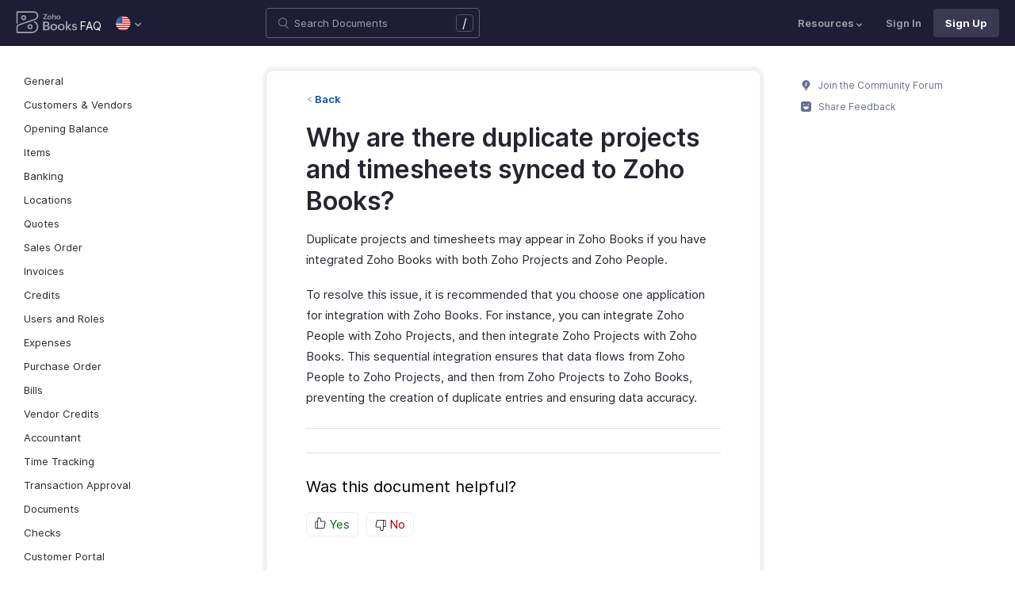

--- FILE ---
content_type: text/html
request_url: https://www.zoho.com/us/books/kb/integrations/duplicates-synced.html
body_size: 6689
content:
<!doctype html><html lang=en><head><link rel=canonical href=https://www.zoho.com/us/books/kb/integrations/duplicates-synced.html><meta charset=UTF-8><meta name=viewport content="width=device-width,initial-scale=1"><title>Duplicates Projects and Timesheets Synced to Zoho Projects | FAQ | Zoho Books</title>
<meta name=description content="Learn why duplicates fo projects and timesheets are synced to Zoho Projects."><meta name=apple-itunes-app content="app-id=710446064, affiliate-data=myAffiliateData, app-argument=myURL"><link rel="SHORTCUT ICON" href=/books/help/books-line-style.ico type=image/x-icon><link rel=alternate href=https://www.zoho.com/books/kb/integrations/duplicates-synced.html hreflang=x-default><link rel=alternate href=https://www.zoho.com/us/books/kb/integrations/duplicates-synced.html hreflang=en-us><link rel=alternate href=https://www.zoho.com/uk/books/kb/integrations/duplicates-synced.html hreflang=en-gb><link rel=alternate href=https://www.zoho.com/ca/books/kb/integrations/duplicates-synced.html hreflang=en-ca><link rel=alternate href=https://www.zoho.com/au/books/kb/integrations/duplicates-synced.html hreflang=en-au><link rel=alternate href=https://www.zoho.com/in/books/kb/integrations/duplicates-synced.html hreflang=en-in><link rel=alternate href=https://www.zoho.com/ae/books/kb/integrations/duplicates-synced.html hreflang=en-ae><link rel=alternate href=https://www.zoho.com/sa/books/kb/integrations/duplicates-synced.html hreflang=en-sa><link rel=alternate href=https://www.zoho.com/bh/books/kb/integrations/duplicates-synced.html hreflang=en-bh><link rel=alternate href=https://www.zoho.com/kw/books/kb/integrations/duplicates-synced.html hreflang=en-kw><link rel=alternate href=https://www.zoho.com/qa/books/kb/integrations/duplicates-synced.html hreflang=en-qa><link rel=alternate href=https://www.zoho.com/om/books/kb/integrations/duplicates-synced.html hreflang=en-om><link rel=alternate href=https://www.zoho.com/za/books/kb/integrations/duplicates-synced.html hreflang=en-za><link rel=alternate href=https://www.zoho.com/ke/books/kb/integrations/duplicates-synced.html hreflang=en-ke><link rel=alternate href=https://www.zoho.com/es-mx/books/kb/integrations/duplicates-synced.html hreflang=es-mx><link rel=alternate href=https://www.zoho.com/de-de/books/kb/integrations/duplicates-synced.html hreflang=de-de><link rel=alternate href=https://www.zoho.com/en-sg/books/kb/integrations/duplicates-synced.html hreflang=en-sg><link rel=stylesheet href="/books/styles/ue-resources/single.min.css?v=sha256-hik7yoLfHvq3H%2bYlvRTyHg3b3OMpLkc%2b2Hy5VWsaM%2fA%3d"><style>@font-face{font-family:inter;src:url(https://static.zohocdn.com/webfonts/interregular/font.woff2)format("woff2"),url(https://static.zohocdn.com/webfonts/interregular/font.woff)format("woff");font-weight:400;font-style:normal;font-display:swap}@font-face{font-family:inter;font-weight:400;src:url(//static.zohocdn.com/webfonts/interitalic/font.woff2)format("woff2"),url(//static.zohocdn.com/webfonts/interitalic/font.woff)format("woff");font-style:italic;font-display:swap}@font-face{font-family:inter;src:url(https://static.zohocdn.com/webfonts/intersemibold/font.woff2)format("woff2"),url(https://static.zohocdn.com/webfonts/intersemibold/font.woff)format("woff");font-weight:600;font-style:normal;font-display:swap}@font-face{font-family:inter;src:url(https://static.zohocdn.com/webfonts/interbold/font.woff2)format("woff2"),url(https://static.zohocdn.com/webfonts/interbold/font.woff)format("woff");font-weight:700;font-style:normal;font-display:swap}</style><link rel=preload href=https://www.zohowebstatic.com/sites/zweb/css/common/zf/common-header-footer.css as=style onload='this.onload=null,this.rel="stylesheet"'><noscript><link rel=stylesheet href=https://www.zohowebstatic.com/sites/zweb/css/common/zf/common-header-footer.css></noscript><script>window.modulesFilePrefix="books",window.contactSupportFormDetailsHash=JSON.parse('{"eudc":{"ae":{"formId":"zsWebToCase_63904000181770904","hiddenKeys":[{"name":"xnQsjsdp","value":"edbsn040ab6400207f64bf54c5f638d31eb51"},{"name":"xmIwtLD","value":"edbsn8935a820206dc01fe109eeb3973e14e3dc0ce2e7e184f15c843d8fcf784f9e6a"}],"submitButtonId":"zsSubmitButton_63904000181770904"},"au":{"formId":"zsWebToCase_63904000181794196","hiddenKeys":[{"name":"xnQsjsdp","value":"edbsn040ab6400207f64bf54c5f638d31eb51"},{"name":"xmIwtLD","value":"edbsna6c9edcd17e4e60b0451128a2d695b51ab86836c923131be97ee6bdec7dddd2f"}],"submitButtonId":"zsSubmitButton_63904000181794196"},"bh":{"formId":"zsWebToCase_63904000181770904","hiddenKeys":[{"name":"xnQsjsdp","value":"edbsn040ab6400207f64bf54c5f638d31eb51"},{"name":"xmIwtLD","value":"edbsn8935a820206dc01fe109eeb3973e14e3dc0ce2e7e184f15c843d8fcf784f9e6a"}],"submitButtonId":"zsSubmitButton_63904000181770904"},"ca":{"formId":"zsWebToCase_63904000181770959","hiddenKeys":[{"name":"xnQsjsdp","value":"edbsn040ab6400207f64bf54c5f638d31eb51"},{"name":"xmIwtLD","value":"edbsn3ea4cdf12547ccc7febd1692db1e0529e6f2e826a580b6d7d4a12f5932f6375a"}],"submitButtonId":"zsSubmitButton_63904000181770959"},"es-mx":{"formId":"zsWebToCase_205219014165607733","hiddenKeys":[{"name":"xnQsjsdp","value":"edbsnf8f7348f9dff8916fb2997b33498285f"},{"name":"xmIwtLD","value":"edbsn2f2a751e984f3ed5fe240d3dd408a3c438d2e3e2ea2bd71dd5807977baa356d0"}],"submitButtonId":"zsSubmitButton_205219014165607733"},"global":{"formId":"zsWebToCase_63904000180990915","hiddenKeys":[{"name":"xnQsjsdp","value":"edbsn040ab6400207f64bf54c5f638d31eb51"},{"name":"xmIwtLD","value":"edbsn993c6fe5ce7f2f0f4c77410ac21f34d73555751ee0a9236b0f7e823f664ff215"}],"submitButtonId":"zsSubmitButton_63904000180990915"},"in":{"formId":"zsWebToCase_63904000181770922","hiddenKeys":[{"name":"xnQsjsdp","value":"edbsn040ab6400207f64bf54c5f638d31eb51"},{"name":"xmIwtLD","value":"edbsn826c06c6789c723b3eef7254a41aaf8e69dda5c6783cf1266403a6313c51fb4c"}],"submitButtonId":"zsSubmitButton_63904000181770922"},"ke":{"formId":"zsWebToCase_63904000181794228","hiddenKeys":[{"name":"xnQsjsdp","value":"edbsn040ab6400207f64bf54c5f638d31eb51"},{"name":"xmIwtLD","value":"edbsn20b4a672275930d6c59bada705469010646900f50e83c114667c14e2eecedf33"}],"submitButtonId":"zsSubmitButton_63904000181794228"},"kw":{"formId":"zsWebToCase_63904000181770904","hiddenKeys":[{"name":"xnQsjsdp","value":"edbsn040ab6400207f64bf54c5f638d31eb51"},{"name":"xmIwtLD","value":"edbsn8935a820206dc01fe109eeb3973e14e3dc0ce2e7e184f15c843d8fcf784f9e6a"}],"submitButtonId":"zsSubmitButton_63904000181770904"},"om":{"formId":"zsWebToCase_63904000181770904","hiddenKeys":[{"name":"xnQsjsdp","value":"edbsn040ab6400207f64bf54c5f638d31eb51"},{"name":"xmIwtLD","value":"edbsn8935a820206dc01fe109eeb3973e14e3dc0ce2e7e184f15c843d8fcf784f9e6a"}],"submitButtonId":"zsSubmitButton_63904000181770904"},"qa":{"formId":"zsWebToCase_63904000181770904","hiddenKeys":[{"name":"xnQsjsdp","value":"edbsn040ab6400207f64bf54c5f638d31eb51"},{"name":"xmIwtLD","value":"edbsn8935a820206dc01fe109eeb3973e14e3dc0ce2e7e184f15c843d8fcf784f9e6a"}],"submitButtonId":"zsSubmitButton_63904000181770904"},"sa":{"formId":"zsWebToCase_63904000181770904","hiddenKeys":[{"name":"xnQsjsdp","value":"edbsn040ab6400207f64bf54c5f638d31eb51"},{"name":"xmIwtLD","value":"edbsn8935a820206dc01fe109eeb3973e14e3dc0ce2e7e184f15c843d8fcf784f9e6a"}],"submitButtonId":"zsSubmitButton_63904000181770904"},"uk":{"formId":"zsWebToCase_63904000181770850","hiddenKeys":[{"name":"xnQsjsdp","value":"edbsn040ab6400207f64bf54c5f638d31eb51"},{"name":"xmIwtLD","value":"edbsn2a8d71af0d02e60f19618e0e531facb8ecbd71a82c87e0a8e4603466f91dbd60"}],"submitButtonId":"zsSubmitButton_63904000181770850"},"us":{"formId":"zsWebToCase_63904000181770882","hiddenKeys":[{"name":"xnQsjsdp","value":"edbsn040ab6400207f64bf54c5f638d31eb51"},{"name":"xmIwtLD","value":"edbsn14c2514bdb09c07d2a2d34c6b1d1fb99d5b4577502820bf220d5a0408d2aeda4"}],"submitButtonId":"zsSubmitButton_63904000181770882"},"za":{"formId":"zsWebToCase_63904000181794228","hiddenKeys":[{"name":"xnQsjsdp","value":"edbsn040ab6400207f64bf54c5f638d31eb51"},{"name":"xmIwtLD","value":"edbsn20b4a672275930d6c59bada705469010646900f50e83c114667c14e2eecedf33"}],"submitButtonId":"zsSubmitButton_63904000181794228"}},"indc":{"ae":{"formId":"zsWebToCase_205219001288100626","hiddenKeys":[{"name":"xnQsjsdp","value":"edbsnf8f7348f9dff8916fb2997b33498285f"},{"name":"xmIwtLD","value":"edbsna31117554522532e6c2b4e1de055e2851e23966901dbd132de8b556b3b8e1184"}],"submitButtonId":"zsSubmitButton_205219001288100626"},"au":{"formId":"zsWebToCase_205219003086513264","hiddenKeys":[{"name":"xnQsjsdp","value":"edbsnf8f7348f9dff8916fb2997b33498285f"},{"name":"xmIwtLD","value":"edbsncada1299c37efacdea2ae8557cd8e693ee3de73ca19ae7a34858214b9bfa929b"}],"submitButtonId":"zsSubmitButton_205219003086513264"},"bh":{"formId":"zsWebToCase_205219001288100626","hiddenKeys":[{"name":"xnQsjsdp","value":"edbsnf8f7348f9dff8916fb2997b33498285f"},{"name":"xmIwtLD","value":"edbsna31117554522532e6c2b4e1de055e2851e23966901dbd132de8b556b3b8e1184"}],"submitButtonId":"zsSubmitButton_205219001288100626"},"ca":{"formId":"zsWebToCase_205219003086538035","hiddenKeys":[{"name":"xnQsjsdp","value":"edbsnf8f7348f9dff8916fb2997b33498285f"},{"name":"xmIwtLD","value":"edbsn4b28202076de8690f1cccdb856d8f2783ba9b491d7a47fd1b3ee862e3c43d13c"}],"submitButtonId":"zsSubmitButton_205219003086538035"},"en-sg":{"formId":"zsWebToCase_205219022152013340","hiddenKeys":[{"name":"xnQsjsdp","value":"edbsnf8f7348f9dff8916fb2997b33498285f"},{"name":"xmIwtLD","value":"edbsnc12bbba48dee45ae63bf137827b1698edcceb9e891e48fc7ce28067aca228a56"}],"submitButtonId":"zsSubmitButton_205219022152013340"},"es-mx":{"formId":"zsWebToCase_205219014165607733","hiddenKeys":[{"name":"xnQsjsdp","value":"edbsnf8f7348f9dff8916fb2997b33498285f"},{"name":"xmIwtLD","value":"edbsn2f2a751e984f3ed5fe240d3dd408a3c438d2e3e2ea2bd71dd5807977baa356d0"}],"submitButtonId":"zsSubmitButton_205219014165607733"},"global":{"formId":"zsWebToCase_205219001288574265","hiddenKeys":[{"name":"xnQsjsdp","value":"edbsnf8f7348f9dff8916fb2997b33498285f"},{"name":"xmIwtLD","value":"edbsn89befe2c29e7d9da46e637568ef68b7d96fb07129f93ee2c889bd4a575d2017f"}],"submitButtonId":"zsSubmitButton_205219001288574265"},"in":{"formId":"zsWebToCase_205219001288351118","hiddenKeys":[{"name":"xnQsjsdp","value":"edbsnf8f7348f9dff8916fb2997b33498285f"},{"name":"xmIwtLD","value":"edbsnf9b1b76ed8d449f2875d0d6f6bceecaad09a2fa9a2ee86e7637aa2d6dde0aec9"}],"submitButtonId":"zsSubmitButton_205219001288351118"},"ke":{"formId":"zsWebToCase_205219008705124348","hiddenKeys":[{"name":"xnQsjsdp","value":"edbsnf8f7348f9dff8916fb2997b33498285f"},{"name":"xmIwtLD","value":"edbsn2202a63f0c710844e2dee5fbb9871b683099a9453944bc861c2fb03aaddef728"}],"submitButtonId":"zsSubmitButton_205219008705124348"},"kw":{"formId":"zsWebToCase_205219001288100626","hiddenKeys":[{"name":"xnQsjsdp","value":"edbsnf8f7348f9dff8916fb2997b33498285f"},{"name":"xmIwtLD","value":"edbsna31117554522532e6c2b4e1de055e2851e23966901dbd132de8b556b3b8e1184"}],"submitButtonId":"zsSubmitButton_205219001288100626"},"om":{"formId":"zsWebToCase_205219001288100626","hiddenKeys":[{"name":"xnQsjsdp","value":"edbsnf8f7348f9dff8916fb2997b33498285f"},{"name":"xmIwtLD","value":"edbsna31117554522532e6c2b4e1de055e2851e23966901dbd132de8b556b3b8e1184"}],"submitButtonId":"zsSubmitButton_205219001288100626"},"qa":{"formId":"zsWebToCase_205219001288100626","hiddenKeys":[{"name":"xnQsjsdp","value":"edbsnf8f7348f9dff8916fb2997b33498285f"},{"name":"xmIwtLD","value":"edbsna31117554522532e6c2b4e1de055e2851e23966901dbd132de8b556b3b8e1184"}],"submitButtonId":"zsSubmitButton_205219001288100626"},"sa":{"formId":"zsWebToCase_205219001288100626","hiddenKeys":[{"name":"xnQsjsdp","value":"edbsnf8f7348f9dff8916fb2997b33498285f"},{"name":"xmIwtLD","value":"edbsna31117554522532e6c2b4e1de055e2851e23966901dbd132de8b556b3b8e1184"}],"submitButtonId":"zsSubmitButton_205219001288100626"},"uk":{"formId":"zsWebToCase_205219001911037261","hiddenKeys":[{"name":"xnQsjsdp","value":"edbsnf8f7348f9dff8916fb2997b33498285f"},{"name":"xmIwtLD","value":"edbsnf149cc75c8cc255846d853ad62cc783707ee3cfe53c9d76110fdc9958d0a5222"}],"submitButtonId":"zsSubmitButton_205219001911037261"},"us":{"formId":"zsWebToCase_205219001288498998","hiddenKeys":[{"name":"xnQsjsdp","value":"edbsnf8f7348f9dff8916fb2997b33498285f"},{"name":"xmIwtLD","value":"edbsndb675760f21181c3bd71df853035ee1521fb825567e368425d3b274327b99bc0"}],"submitButtonId":"zsSubmitButton_205219001288498998"},"za":{"formId":"zsWebToCase_205219008705124348","hiddenKeys":[{"name":"xnQsjsdp","value":"edbsnf8f7348f9dff8916fb2997b33498285f"},{"name":"xmIwtLD","value":"edbsn2202a63f0c710844e2dee5fbb9871b683099a9453944bc861c2fb03aaddef728"}],"submitButtonId":"zsSubmitButton_205219008705124348"}}}')</script><script type=text/javascript src=https://www.zoho.com/books/js/jquery-2.1.0.min.js></script></head><body class=edition-us><header class=zfc-ue-resource-header-parent><div class=zfc-ue-resource-header-parent-wrap><div class=logo-edition-switch><a class=zfc-ue-resource-logo-header href=/us/books/ aria-label="Click to go Zoho books homepage"><img src=/books/image-resources/common/getting-started/books-product-logo-white.svg alt="Zoho books logo">
</a><a class=help-doc-text href=/us/books/kb/general/>FAQ</a><style>.edition-select-box{width:50px;border-radius:50px;background-color:#1d1d35}.select-edition{margin-left:10px}.select-edition.disable-dropdown{pointer-events:none}.select-edition.disable-dropdown .edition-dropdown{display:none}.select-edition li a{color:#fff;font-size:13px;font-weight:400;line-height:16px}.edition-select-box a{display:flex;padding:7px;position:relative}.edition-select-box .edition-dropdown{position:absolute;right:10px;top:10px}.edition-select-box .edition-dropdown img{width:8px;height:8px}.edition-select-box .edition-dropdown.open-caret{border-color:transparent;border-bottom-color:#fff;transform:rotate(180deg);top:8px}.edition-select-list{background-color:#fff;border-radius:4px;display:none;position:absolute;z-index:1;font-size:0;overflow:hidden;top:64px;box-shadow:0 3px 10px rgba(124,124,124,.25)}.edition-select-list:not(.one-container) .edition-list-container:first-child{border-right:1px solid #ededed}.edition-select-list-item a:hover{background-color:#eee}.edition-list-container{display:inline-block;width:219px;vertical-align:top;box-sizing:border-box}.edition-select-list-item.global{width:438px;border-bottom:none}.edition-select-list-item{border-bottom:1px solid #ededed}.edition-select-list-item a{display:flex;padding:10px;background:#fff;.edition-select-list:not(.one-container) .edition-list-container:first-child { border-right: 1px solid #ccc; }}[class*=edition-image-]{background:url(/books/images/common/new-flag-1x.png)no-repeat;height:20px;width:20px;background-size:130px;align-self:center}.edition-image-global{background-position:-44px -44px}.edition-select-box .edition-image-global{background-position:-66px -44px}.edition-image-uk{background-position:-2px -1px}.edition-image-us{background-position:-23px -23px}.edition-image-canada{background-position:-2px -23px}.edition-image-australia{background-position:-2px -44px}.edition-image-india{background-position:-65px -2px}.edition-image-uae{background-position:-108px -23px}.edition-image-sa{background-position:-23px -2px}.edition-image-bh{background-position:-108px -2px}.edition-image-kw{background-position:-86px -1px}.edition-image-om{background-position:-44px -1px}.edition-image-qa{background-position:-86px -23px}.edition-image-za{background-position:-87px -44px}.edition-image-ke{background-position:-44px -23px}.edition-image-esmx{background-position:-65px -23px}.edition-image-de{background-position:-23px -44px}.edition-image-sg{background-position:-108px -44px}.edition-label{margin-left:12px;color:#000;align-self:center}.social-media-handles{display:flex;align-items:center}.social-media-handles>li:first-child{padding:0}.social-media-icons a{display:inline-flex;width:38px;height:35px}@media screen and (max-width:750px){.edition-select-list{max-height:310px;overflow:scroll}.edition-select-list:not(.one-container) .edition-list-container:first-child{border-right:none}.edition-list-container:nth-child(2){border-top:1px solid #ededed}.edition-select-list-item.global{width:218px}.edition-select-list-item.left:last-child{border-bottom:none}.edition-list-container{display:block}}</style><ul class=select-edition><li onfocusout=hideSelectList()><div class=edition-select-box onclick=selectListAction() role=button><a href=javascript:void(0) role=button aria-label="Click to switch to edition"><div class=edition-image-us></div><div class="edition-dropdown select-caret"><img src=/books/images/ue-resources/header/dd-arrow.svg alt></div></a></div><div class=edition-select-list><div class="edition-list-container dangled-edition"><div class="edition-select-list-item left"><a href=javascript:void(0) onclick='switchEdition("au")' role=button><div class=edition-image-australia></div><div class=edition-label>Australia</div></a></div><div class="edition-select-list-item left"><a href=javascript:void(0) onclick='switchEdition("bh")' role=button><div class=edition-image-bh></div><div class=edition-label>Bahrain</div></a></div><div class="edition-select-list-item left"><a href=javascript:void(0) onclick='switchEdition("ca")' role=button><div class=edition-image-canada></div><div class=edition-label>Canada</div></a></div><div class="edition-select-list-item left"><a href=javascript:void(0) onclick='switchEdition("de-de")' role=button><div class=edition-image-de></div><div class=edition-label>Germany</div></a></div><div class="edition-select-list-item left"><a href=javascript:void(0) onclick='switchEdition("in")' role=button><div class=edition-image-india></div><div class=edition-label>India</div></a></div><div class="edition-select-list-item left"><a href=javascript:void(0) onclick='switchEdition("ke")' role=button><div class=edition-image-ke></div><div class=edition-label>Kenya</div></a></div><div class="edition-select-list-item left"><a href=javascript:void(0) onclick='switchEdition("kw")' role=button><div class=edition-image-kw></div><div class=edition-label>Kuwait</div></a></div><div class="edition-select-list-item left"><a href=javascript:void(0) onclick='switchEdition("es-mx")' role=button><div class=edition-image-esmx></div><div class=edition-label>Mexico</div></a></div></div><div class=edition-list-container><div class=edition-select-list-item onclick='switchEdition("om")'><a href=javascript:void(0) role=button aria-label="Click to switch to edition"><div class=edition-image-om></div><div class=edition-label>Oman</div></a></div><div class=edition-select-list-item onclick='switchEdition("qa")'><a href=javascript:void(0) role=button aria-label="Click to switch to edition"><div class=edition-image-qa></div><div class=edition-label>Qatar</div></a></div><div class=edition-select-list-item onclick='switchEdition("sa")'><a href=javascript:void(0) role=button aria-label="Click to switch to edition"><div class=edition-image-sa></div><div class=edition-label>Saudi Arabia</div></a></div><div class=edition-select-list-item onclick='switchEdition("en-sg")'><a href=javascript:void(0) role=button aria-label="Click to switch to edition"><div class=edition-image-sg></div><div class=edition-label>Singapore</div></a></div><div class=edition-select-list-item onclick='switchEdition("za")'><a href=javascript:void(0) role=button aria-label="Click to switch to edition"><div class=edition-image-za></div><div class=edition-label>South Africa</div></a></div><div class=edition-select-list-item onclick='switchEdition("ae")'><a href=javascript:void(0) role=button aria-label="Click to switch to edition"><div class=edition-image-uae></div><div class=edition-label>United Arab Emirates</div></a></div><div class=edition-select-list-item onclick='switchEdition("uk")'><a href=javascript:void(0) role=button aria-label="Click to switch to edition"><div class=edition-image-uk></div><div class=edition-label>United Kingdom</div></a></div><div class=edition-select-list-item onclick='switchEdition("us")'><a href=javascript:void(0) role=button aria-label="Click to switch to edition"><div class=edition-image-us></div><div class=edition-label>United States</div></a></div></div><div class="edition-select-list-item global" onclick='switchEdition("global")'><a href=javascript:void(0) role=button aria-label="Click to switch to edition"><div class=edition-image-global></div><div class=edition-label>Global</div></a></div></div></li></ul></div><div class="search-bar-form no-print"><button class=hamburger-menu onclick=toggleSidebar() aria-label="Click to open navigation menu"><div class=hamburger-icon><span class=icon-bar></span>
<span class=icon-bar></span>
<span class=icon-bar></span></div><p></p></button><form onsubmit='window.pageType!="result"?navigateToSearchPage(event):updateNewResults(event)'><div class=search-form-group><label for=search-input>Enter the keyword to search</label>
<input type=text id=search-input autocomplete=off name=search placeholder="Search Documents"><div class=slash-icon>/</div></div></form><img class=search-icon src=/books/images/ue-resources/common/search.svg alt onclick=openSearch()>
<img class=search-close-icon src=/books/images/ue-resources/common/close-icon.svg alt onclick=openSearch()></div><div class="zfc-ue-resource-header-nav-menu no-print"><button>Resources<div class=resource-dropdown><a href=/us/books/help/getting-started/welcome.html><img src=/books/images/ue-resources/header/help-doc.svg alt>Help Docs</a><a href=/us/books/videos/general/><img src=/books/images/ue-resources/header/videos.svg alt>Videos</a><a href=https://www.zoho.com/books/api/v3/introduction/#organization-id><img src=/books/images/ue-resources/header/api-documentation.svg alt>API Docs</a><a href=https://www.zoho.com/books/developer/extensions/><img src=/books/images/ue-resources/header/extension.svg alt>Extensions</a><a href=/us/books/whats-new.html><img src=/books/images/ue-resources/header/whats-new.svg alt>What's New</a><a href=https://www.zoho.com/blog/books><img src=/books/images/ue-resources/header/blogs.svg alt>Blogs</a><a class=highlight-menu href=/us/books/accounting-terms/accounts.html><img src=/books/images/ue-resources/header/resources.svg alt>Accounting Terms</a><a class=for-mobile href="https://accounts.zoho.com/signin?servicename=ZohoBooks&amp;signupurl=https://www.zoho.com/books/signup/">Sign In</a><a class="for-mobile
signin-cta" href=/us/books/signup/>Sign Up</a></div></button>
<a class=signin-cta href="https://accounts.zoho.com/signin?servicename=ZohoBooks&signupurl=https://www.zoho.com%2fus/books/signup/">Sign In</a>
<a class="signup-cta-header signup-cta" href=/us/books/signup/>Sign Up</a></div></div></header><div class=resource-main-content-wrap><div class=resource-main-container><nav class="sidebar-lhs-parent no-print" aria-label="Sidebar navigation"><ul class=sidebar-lhs-wrap><div class=mobile-nav-title><p>Topics</p><button class=close-icon onclick=toggleSidebar() aria-label="Close the sidebar navigation"><div class="bar bar-1"></div><div class="bar bar-2"></div></button></div><li class="non-nested-menu menu-toggle"><a href=/us/books/kb/general/>General</a></li><li class="non-nested-menu menu-toggle"><a href=/us/books/kb/contacts/>Customers & Vendors</a></li><li class="non-nested-menu menu-toggle"><a href=/us/books/kb/opening-balance/>Opening Balance</a></li><li class="non-nested-menu menu-toggle"><a href=/us/books/kb/items/>Items</a></li><li class="non-nested-menu menu-toggle"><a href=/us/books/kb/banking/>Banking</a></li><li class="non-nested-menu menu-toggle"><a href=/us/books/kb/locations/>Locations</a></li><li class="non-nested-menu menu-toggle"><a href=/us/books/kb/quotes/>Quotes</a></li><li class="non-nested-menu menu-toggle"><a href=/us/books/kb/sales-order/>Sales Order</a></li><li class="non-nested-menu menu-toggle"><a href=/us/books/kb/invoices/>Invoices</a></li><li class="non-nested-menu menu-toggle"><a href=/us/books/kb/credits/>Credits</a></li><li class="non-nested-menu menu-toggle"><a href=/us/books/kb/users-and-roles/>Users and Roles</a></li><li class="non-nested-menu menu-toggle"><a href=/us/books/kb/expenses/>Expenses</a></li><li class="non-nested-menu menu-toggle"><a href=/us/books/kb/purchase-order/>Purchase Order</a></li><li class="non-nested-menu menu-toggle"><a href=/us/books/kb/bills/>Bills</a></li><li class="non-nested-menu menu-toggle"><a href=/us/books/kb/vendor-credits/>Vendor Credits</a></li><li class="non-nested-menu menu-toggle"><a href=/us/books/kb/accountant/>Accountant</a></li><li class="non-nested-menu menu-toggle"><a href=/us/books/kb/time-tracking/>Time Tracking</a></li><li class="non-nested-menu menu-toggle"><a href=/us/books/kb/transaction-approval/>Transaction Approval</a></li><li class="non-nested-menu menu-toggle"><a href=/us/books/kb/documents/>Documents</a></li><li class="non-nested-menu menu-toggle"><a href=/us/books/kb/check/>Checks</a></li><li class="non-nested-menu menu-toggle"><a href=/us/books/kb/portal/>Customer Portal</a></li><li class="non-nested-menu menu-toggle"><a href=/us/books/kb/templates/>Templates</a></li><li class="non-nested-menu menu-toggle"><a href=/us/books/kb/1099/>Form 1099</a></li><li class="non-nested-menu menu-toggle"><a href=/us/books/kb/form-w9/>Form W-9</a></li><li class="non-nested-menu menu-toggle"><a href=/us/books/kb/subscription/>Subscription</a></li><li class="non-nested-menu menu-toggle"><a href=/us/books/kb/payments/>Payments</a></li><li class="non-nested-menu menu-toggle"><a href=/us/books/kb/reminders/>Reminders</a></li><li class="non-nested-menu menu-toggle"><a href=/us/books/kb/taxes/>Taxes</a></li><li class="non-nested-menu menu-toggle"><a href=/us/books/kb/reports/>Reports</a></li><li class="non-nested-menu menu-toggle"><a href=/us/books/kb/automation/>Automation</a></li><li class="non-nested-menu menu-toggle open"><a href=/us/books/kb/integrations/>Integrations</a></li><li class="non-nested-menu menu-toggle"><a href=/us/books/kb/year-end-accounting/>Year End Accounting</a></li><li class="non-nested-menu menu-toggle"><a href=/us/books/kb/gdpr/>GDPR</a></li></ul></nav><div id=answer class="resource-content-wrap kb-doc"><a class=back-button href=../integrations/>Back</a><h1 id=why-are-there-duplicate-projects-and-timesheets-synced-to-zoho-books>Why are there duplicate projects and timesheets synced to Zoho Books?</h1><p>Duplicate projects and timesheets may appear in Zoho Books if you have integrated Zoho Books with both Zoho Projects and Zoho People.</p><p>To resolve this issue, it is recommended that you choose one application for integration with Zoho Books. For instance, you can integrate Zoho People with Zoho Projects, and then integrate Zoho Projects with Zoho Books. This sequential integration ensures that data flows from Zoho People to Zoho Projects, and then from Zoho Projects to Zoho Books, preventing the creation of duplicate entries and ensuring data accuracy.</p><hr><div class=rating-section id=rating-container><div class="rating-form no-print"><div class=request-sec><div class=yes-no><div class=rating-qtn>Was this document helpful?</div><div class=yes-no-container><div class="yes-no-btn yes-btn cursor-pointer" onclick='submitRating("Yes")'><img class=thumbs src=/books/images/ue-resources/common/thumbs.svg loading=lazy alt>
Yes</div><div class="yes-no-btn no-btn cursor-pointer" onclick='submitRating("No")'><img class="thumbs down no-icon" src=/books/images/ue-resources/common/thumbs.svg loading=lazy alt>
No</div></div></div><div class=feedback-sec><span>Was this document helpful?</span><div class=form-group style=margin-bottom:0><textarea id=comments placeholder=Comments class="form-control feedbackMessage"></textarea><div class="text-danger feedback-error" id=comments_error style=display:none>Enter your comments or feedback on this page</div></div><div class=form-group><input class="form-control email-field feedbackEmail" type=text placeholder="Email Address" id=feedback_email><div class="text-danger feedback-error" id=feedback_email_error style=display:none>Enter your email address</div></div><div class=form-group><div><div class=captcha-wrap><img src=# id=zsCaptchaUrl name=zsCaptchaImage alt>
<button type=button style="background:0 0;border:none;color:#00a3fe" onclick=zsRegenerateCaptcha()>Refresh</button></div><input class="form-control email-field" type=text placeholder="Enter Captcha" id=captcha><div class="text-danger feedback-error" id=captcha_error style=display:none>Type the characters you see in the image above</div></div></div><div class=privacy-policy>By clicking Submit, you agree to our
<a href=https://www.zoho.com/privacy.html target=_blank rel="noopener noreferrer"><u>Privacy Policy
</u></a>.</div><button class="btn btn-xs btn-primary" onclick=submitFeedbackToSupport()>
Submit
</button>
<button class="btn btn-xs" onclick=hideFeedbackSec()>
Cancel</button></div><iframe name=form-success style=display:none></iframe><form data-feedback-form target=form-success action=https://desk.zoho.in/support/WebToCase method=post enctype=multipart/form-data style=display:none><input type=hidden name=xnQsjsdp>
<input type=hidden name=xmIwtLD>
<input type=hidden name=xJdfEaS>
<input type=hidden name=actionType value="Q2FzZXM=">
<input type=hidden id=property(module) value=Cases>
<input type=hidden name="Source URL" id=sourceURL>
<input type=hidden name=returnURL value=*>
<input type=hidden name=Subject value="Feedback from ">
<input type=hidden name="Contact Name" id=name>
<input type=hidden name=zsWebFormCaptchaWord>
<input type=hidden name=zsCaptchaSrc>
<textarea name=Description maxlength=3000></textarea>
<input name=Email>
<button class=form-submit-button>Submit</button></form><form id=ratingForm target=form-success name=Rating_form action=https://creator.zoho.in/addRecordValidateNew.do method=post style=display:none><input name=scriptembed value=true type=hidden>
<input name=formid value=395563000007105021 type=hidden>
<input name=sharedBy value=zohoinvoice type=hidden>
<input name=plan type=hidden>
<input name=Edition value=us type=hidden>
<input name=was_this_helpful>
<textarea name=feedback></textarea>
<input name=email>
<input name=url>
<input name=documentation_type value>
<button type=submit>Submit</button></form></div><div class=reponse-sec><img src=/books/images/ue-resources/common/smiley.svg width=20px height=20px alt loading=lazy><p>Thank you for your feedback!</p></div></div></div></div><script>window.docType="kb"</script><div class="resource-sidebar-rhs-parent no-print"><div class=resource-sidebar-rhs><div class=feedback-rhs-parent><a href=https://help.zoho.com/portal/en/community/zoho-books><svg xmlns="http://www.w3.org/2000/svg" viewBox="0 0 512 512"><path d="M294.6 507.5h-77.1c-12 0-21.8-9.8-21.8-21.8v-1.3c0-12 9.8-21.8 21.8-21.8h77.1c12 0 21.8 9.8 21.8 21.8v1.3c0 12-9.7 21.8-21.8 21.8zm156-308.4c0-107.6-87.3-194.8-194.9-194.6-107.8.2-195.4 89-194.3 196.7.7 64.2 32.5 121 81.1 155.9 10.1 7.2 17.6 17.5 21.7 29.1l11.5 32.1c4 11.1 14.5 18.6 26.4 18.6h107.8c11.8.0 22.4-7.4 26.4-18.6l11.4-31.9c4.2-11.8 11.8-22.1 22-29.5 49-35.2 80.9-92.8 80.9-157.8z"/><path fill="#fff" d="M220.1 316.7c-6.1.0-12.1-2.3-16.8-6.9-9.3-9.3-9.4-24.3-.1-33.6l40.5-40.8-27.5-21.2c-5.4-4.1-8.7-10.4-9.2-17.2s2-13.4 6.7-18.3l61.2-62.6c9.2-9.4 24.2-9.6 33.6-.4 9.4 9.2 9.6 24.2.4 33.6L266.5 193l27.6 21.3c5.4 4.2 8.8 10.5 9.2 17.3s-2 13.5-6.9 18.3L237 309.7c-4.7 4.7-10.8 7-16.9 7z" opacity=".81"/></svg>
Join the Community Forum
</a><a href=#rating-container><svg xmlns="http://www.w3.org/2000/svg" viewBox="0 0 512 512"><path d="M405.5.7h-299C48.2.7.7 48.2.7 106.5v298.9c0 58.3 47.5 105.8 105.8 105.8h298.9c58.3.0 105.8-47.5 105.8-105.8V106.5C511.3 48.2 463.8.7 405.5.7zM146.3 117.3c15.6.0 28.2 12.6 28.2 28.2s-12.6 28.2-28.2 28.2-28.2-12.6-28.2-28.2 12.7-28.2 28.2-28.2zm246.4 169.3C370.9 350 317.9 394.7 256 394.7S141.1 350 119.3 286.6c-4.3-12.5 3.6-26.1 15.1-26.1h243.1c11.5.0 19.4 13.6 15.2 26.1zm-27-113c-15.6.0-28.2-12.6-28.2-28.2s12.6-28.2 28.2-28.2 28.2 12.6 28.2 28.2-12.7 28.2-28.2 28.2z"/></svg>
Share Feedback</a></div></div></div></div></div><footer class=help-footer-wrapper><div class=footer-cards-parent><div class=footer-card><img src=/books/images/ue-resources/footer/insight.svg alt><h3>Get help from other users</h3><a class=footer-link-parent href=https://help.zoho.com/portal/en/community/zoho-books>Visit the Community Forum&nbsp;<img src=/books/images/ue-resources/footer/new-tab.svg alt></a></div><div class=footer-card><img src=/books/images/ue-resources/footer/webinars.svg alt><h3>Need expert guidance?</h3><a class=footer-link-parent href=/us/books/webinars/>Register for a webinar&nbsp;<img src=/books/images/ue-resources/footer/new-tab.svg alt></a></div><div class=footer-card><img src=/books/images/ue-resources/footer/phone.svg alt><h3>Monday - Friday (9:00 AM to 9:00 PM ET)</h3><p>United States +1 8443165544</p></div><div class=footer-card><img src=/books/images/ue-resources/footer/mail.svg alt><h3>Need more help? Email us at</h3><a href=mailto:support.usa@zohobooks.com>support.usa@zohobooks.com</a></div><div class=footer-card><div class=other-platform-list><a aria-label="Download on Android playstore" href="https://apps.apple.com/app/apple-store/id710446064?pt=423641&amp;ct=website_footerPage&amp;mt=8"><img src=/books/images/ue-resources/common/store/apple.svg alt></a>
<a aria-label="Download on Apple appstore" href="https://play.google.com/store/apps/details?id=com.zoho.books&amp;referrer=utm_source%3Dwebsite%26utm_medium%3Dfooter"><img src=/books/images/ue-resources/common/store/android.svg alt></a>
<a aria-label="Download on Windows store" href="https://www.microsoft.com/store/apps/9WZDNCRDFD1F?cid=ZohoBooksHelpDocFooter"><img src=/books/images/ue-resources/common/store/windows.svg alt></a></div><h3>Get the app on iOS, Android and Windows</h3></div></div><div class=common-footer></div></footer><script src="/books/js/ue-resources/script.min.js?v=sha256-%2bzc9hhIVQzirfbdEjnkNVkoBOTfPRJOa3SxxzHJ4zqg%3d" defer></script><script src=https://www.zohowebstatic.com/sites/zweb/js/common/zf/prd-common.js defer></script></body></html>

--- FILE ---
content_type: text/css
request_url: https://www.zoho.com/books/styles/ue-resources/single.min.css?v=sha256-hik7yoLfHvq3H%2bYlvRTyHg3b3OMpLkc%2b2Hy5VWsaM%2fA%3d
body_size: 6374
content:
:root{--primary-text-color:#252531;--link-color:#006aff}@media print{.no-print{display:none}.resource-content-wrap{max-width:100%}}*{box-sizing:border-box}html{scroll-behavior:smooth}body,button,input{font-family:inter,Helvetica,Arial,sans-serif!important}.rtl{direction:rtl}li,ul{padding:0;margin:0;text-decoration:none;list-style:none}a{color:var(--link-color);text-decoration:none}body{margin:0}p{font-size:16px;line-height:28px}button{border:0;text-decoration:none;background-color:transparent;padding:0;outline:none;cursor:pointer}.resource-main-content-wrap em{font-style:italic}.resource-main-content-wrap hr{margin:25px 0;border:0;border-top:1px solid #dfdfec}.resource-main-content-wrap pre{padding:9px;margin:0 0 10px;font-size:13px;line-height:20px;color:#333;word-break:break-all;word-wrap:break-word;background-color:#f5f5f5;border:1px solid #ccc;border-radius:4px;overflow:auto}.resource-main-content-wrap blockquote{padding:10px 20px;margin:0 0 20px;font-size:18px;border-left:5px solid #eee}.resource-main-content-wrap code{color:#c7254e;white-space:pre-wrap}.resource-main-content-wrap nolink{word-wrap:break-word}.resource-main-content-wrap{padding:0 20px 80px}.resource-main-content-wrap .zwc-icon,.resource-main-content-wrap .zwc-icon svg{display:inline-block}.resource-main-content-wrap .zwc-icon{margin-right:2px}.resource-main-content-wrap .zwc-icon svg{vertical-align:-2px;height:15px;width:auto;line-height:normal;fill:currentColor}.resource-content-wrap h2 .zwc-icon svg{height:20px}.resource-main-container{max-width:1700px;margin:auto;display:flex;justify-content:space-between;min-height:101vh}.resource-content-wrap{padding:25px 50px;margin-top:30px;border:1px solid #e3e3f0;box-shadow:0 0 0 4px #f3f3f8;border-radius:10px;max-width:870px;width:100%}.resource-sidebar-rhs-parent{max-width:300px;width:100%;padding-left:50px;margin-top:30px}.resource-sidebar-rhs{position:sticky;top:87px;max-width:255px;max-height:97vh;overflow-y:scroll}.resource-sidebar-rhs::-webkit-scrollbar{display:none}.resource-sidebar-rhs .side-grid{margin-bottom:50px}.resource-sidebar-rhs h5,.resource-sidebar-rhs h2{margin:0;padding-bottom:5px;letter-spacing:1px;font-size:12px;color:var(--primary-text-color);font-weight:600}.resource-sidebar-rhs ul{padding:4px 0;margin:0}.resource-sidebar-rhs li{padding:8px 6px 2px 0;list-style:none;line-height:16px}.resource-sidebar-rhs li:last-of-type,.resource-sidebar-rhs ul{padding-bottom:0}.resource-sidebar-rhs ul ul{padding-top:2px}.resource-sidebar-rhs ul ul li{padding-left:14px;border-left:2px solid #f0f0f0}.resource-sidebar-rhs ul ul li.active{border-left:2px solid #202432}.resource-sidebar-rhs a{line-height:15px;font-size:12px;color:#686e91;transition:all .2s ease}.resource-sidebar-rhs li.active>a{color:var(--primary-text-color);font-weight:700}.resource-sidebar-rhs a:hover{color:var(--primary-text-color)}.resource-sidebar-rhs .feedback-rhs-parent a{display:block;margin:12px 0}.resource-sidebar-rhs .feedback-rhs-parent a:hover{color:#408dfb}.resource-sidebar-rhs .feedback-rhs-parent a svg{fill:currentColor;width:13px;margin-bottom:-2px;margin-right:6px}.resource-content-wrap h1,.resource-content-wrap h2,.resource-content-wrap h3,.resource-content-wrap h4,.resource-content-wrap h5{color:var(--primary-text-color);margin-top:20px;margin-bottom:10px;scroll-margin-top:70px}.resource-content-wrap .heading-link{color:var(--primary-text-color)}.resource-content-wrap h1{font-size:32px;font-weight:600;line-height:40px}.resource-content-wrap h2{font-size:20px;font-weight:600;line-height:30px}.resource-content-wrap h3{font-size:18px;font-weight:600;line-height:26px}.resource-content-wrap h4,.resource-content-wrap h5{font-size:16px;font-weight:600;line-height:24px}.resource-content-wrap p{line-height:26px;font-size:15px;font-weight:400;margin-bottom:18px;margin-top:15px;color:var(--primary-text-color)}.resource-content-wrap ul li,.resource-content-wrap ul{list-style:disc}.resource-content-wrap ul ul li{list-style:circle}.resource-content-wrap ol li,.resource-content-wrap ol{list-style:decimal;padding:5px 0}.resource-content-wrap ol,.resource-content-wrap ul{margin:0 3px 0 15px;font-size:15px;padding:0 3px;color:var(--primary-text-color);line-height:26px}.resource-content-wrap>ol,.resource-content-wrap>ul{margin-bottom:30px}.resource-content-wrap img{border:1px solid #ececf9;border-radius:8px;margin:10px 0;max-width:100%}.resource-content-wrap p img{margin:0}.resource-content-wrap p img,.vertical-align-middle img{vertical-align:middle}.resource-main-content-wrap blockquote{padding:10px 20px;margin:0 0 20px;border-left:5px solid #eee}.resource-main-content-wrap blockquote>p{margin-top:0}.resource-main-content-wrap blockquote p:last-child,.resource-main-content-wrap blockquote ul:last-child,.resource-main-content-wrap blockquote ol:last-child{margin-bottom:0}.embed.video-player{position:relative;padding-bottom:56.25%}.youtube-player,.workdrive-player{position:absolute;width:100%;height:100%}.page-highlight{display:none}.resource-content-wrap table{border-spacing:0;text-align:left;margin:20px 0;border-collapse:collapse;overflow-x:scroll;display:block}.resource-content-wrap thead tr:first-child th:first-child{border-top-left-radius:6px}.resource-content-wrap thead tr:first-child th:last-child{border-top-right-radius:6px}.resource-content-wrap tbody tr:last-child td:first-child{border-bottom-left-radius:6px}.resource-content-wrap tbody tr:last-child td:last-child{border-bottom-right-radius:6px}.resource-content-wrap table th,.resource-content-wrap table td{border:1px solid #ececf9;padding:8px 18px;line-height:25px}.resource-content-wrap table th{font-size:13px;letter-spacing:1.5px;background-color:#f8f9fc;text-transform:uppercase}.resource-content-wrap table td{font-size:14px}.resource-content-wrap table th strong{font-weight:700}[class*=tips-]:not([class*=-img]){padding:10px 20px 10px 30px;margin:20px 0;background-color:#f7f9fd;border:1px solid #d5ddf1;border-radius:5px;position:relative;font-size:13px;line-height:1.7em}[class*=tips-] p,[class*=tips-] ul{line-height:24px;font-size:13px;margin-top:0;margin-bottom:0}[class*=tips-] p:not(:first-of-type){margin-top:8px}[class*=tips-][class$=-img]{background-repeat:no-repeat;position:absolute;top:14px;left:10px;width:100%;height:15px;pointer-events:none}[class*=tips-] b{font-style:normal;margin-right:2px;color:#3a4053;display:block;text-transform:capitalize;font-weight:600}.tips-insight-img{background-image:url(/books/images/ue-resources/tips/insight.svg)}.tips-scenario-img{background-image:url(/books/images/ue-resources/tips/scenario.svg)}.tips-warning-img{background-image:url(/books/images/ue-resources/tips/warning.svg)}.tips-protip-img{background-image:url(/books/images/ue-resources/tips/protip.svg)}.tips-note-img{background-image:url(/books/images/ue-resources/tips/note.svg)}.tips-prerequisites-img{background-image:url(/books/images/ue-resources/tips/prerequisites.svg)}[class^=label-]{padding:7px 6px;line-height:6px;letter-spacing:1.2px;border:1px solid #fff;border-radius:3px;font-size:9px;font-weight:600;text-transform:uppercase;text-align:center;vertical-align:middle;display:inline-block;white-space:nowrap}.label-unreported{color:#437bee;background-color:#ebf0fe}.label-draft,.label-recalled,.label-unsubmitted{color:#797dac;background-color:#f1effb}.label-esta,.label-onhold{color:#9c9219;background-color:#fbf8d7}.label-expired{color:#7e9abb;background-color:#ebf0f7}.label-submitted{color:#f27914;background-color:#fff2e8}.label-rejected,.label-cancelled{color:#d72e38;background-color:#ffebec}.label-approved{color:#25ae73;background-color:#e4f7f1}.label-reimbursed,.label-closed,.label-processed{color:#fff;background-color:#25ae73}.back-button{color:#004ac2;font-size:13px;font-weight:600}.back-button::before{content:"";width:7px;height:7px;display:inline-block;background:url(/books/images/ue-resources/header/dd-arrow.svg)no-repeat;margin-bottom:1px;margin-right:4px;transform:rotate(90deg)}.kb-overview-page.resource-content-wrap ol,.kb-overview-page.resource-content-wrap ul{padding:0;margin:0}.kb-overview-page.resource-content-wrap li{list-style:none;padding:13px 0;border-top:1px solid #dfdfec;display:flex;justify-content:space-between;align-items:center;transition:all .2s ease}.kb-overview-page.resource-content-wrap li:hover a{color:var(--link-color)}.kb-overview-page.resource-content-wrap li:last-of-type{border-bottom:1px solid #dfdfec}.kb-overview-page.resource-content-wrap li a{line-height:26px;color:var(--primary-text-color);max-width:700px}.kb-overview-page.resource-content-wrap li:after{content:"";min-width:10px;min-height:10px;display:inline-block;background:url(/books/images/ue-resources/common/arrow-down.svg)no-repeat;transform:rotate(270deg)}.video-doc.resource-content-wrap h5{margin:0;font-weight:400;transition:all .2s ease;font-size:15px}.video-doc .videos-overview li:not(:first-of-type):hover h5{color:#004ac2}.video-doc h5 span{font-size:10px;font-weight:700}.video-doc.resource-content-wrap p{margin:0}.video-doc .videos-overview li:first-of-type{border:1px solid #ececf9;background-color:#fafbfc;padding:20px;border-radius:10px}.video-doc .videos-overview li:not(:first-of-type){border-bottom:1px solid #dfdfec}.video-doc .videos-overview li:not(:first-of-type) .video-img-container,.video-doc .videos-overview li:not(:first-of-type) .video-desc{display:none}.video-doc .videos-overview li:not(:first-of-type) a{padding:20px 10px;display:flex;justify-content:space-between;align-items:center}.video-doc .videos-overview li:not(:first-of-type) a::after{content:"";width:10px;height:10px;display:inline-block;background:url(/books/images/ue-resources/header/dd-arrow.svg)no-repeat;margin-bottom:-2px;filter:brightness(0);transform:rotate(270deg)}.video-doc .videos-overview li:not(:first-of-type) .video-frame-border{display:flex;align-items:center;gap:10px}.video-doc .videos-overview li:not(:first-of-type) .video-frame-border::before{background:url(/books/images/ue-resources/common/video-outline.svg);content:"";display:inline-block;width:30px;height:30px}.video-img-container{position:relative;font-size:0;margin:15px 0}.video-img-container .play-video-img{margin:0}.video-img-container .play-button{position:absolute;height:55px;width:55px;top:50%;left:50%;transform:translate(-50%,-50%)}.play-icon-svg{box-shadow:0 0 80px 60px #b6b6b6e3;border-radius:50%;transition:all .5s ease}.video-img-container:hover .play-icon-svg{scale:1.1}.video-doc .individual-video-page h5{font-weight:700}.video-doc .individual-video-page h5 span{font-weight:600}.video-doc .individual-video-page .video-player{margin:20px 0}.video-doc .individual-video-page .video-player iframe{width:100%;aspect-ratio:16/9}.video-doc .learn-more{font-weight:700;margin-top:18px;display:block}.video-doc .nav-buttons{display:flex;margin:30px auto;border-radius:30px;border:1px solid #ededfa;max-width:300px;justify-content:center}.video-doc .nav-buttons a{display:flex;gap:5px;font-size:12px;color:#51637e;font-weight:700;white-space:nowrap;padding:20px}.video-doc .nav-buttons svg{width:12px;fill:#51637e}.video-doc .nav-buttons .prev-button svg{transform:rotate(180deg)}.video-doc .prev-button:not(.no-border){border-right:1px solid #ededfa}.ytplayer,.workdriveplayer{border-radius:20px;font-size:0;border:4px solid #0000000f;overflow:hidden}.table-of-contents{border:1px solid #ececf9;border-radius:4px;position:relative;padding:15px 0 20px;margin-top:30px}.table-of-contents h2,.table-of-contents h3{padding:8px 30px 0;margin-top:15px;font-weight:400;border-top:1px solid #ececf9}.table-of-contents h2:first-child,.table-of-contents h3:first-child{border-top:0}.table-of-contents ul{padding-left:60px;font-size:15px}.table-of-contents::before{content:'TABLE OF CONTENTS';position:absolute;top:0;background-color:#f8f9fc;border-bottom:1px solid #ececf9;border-top-left-radius:4px;border-top-right-radius:4px;padding:8px 25px;font-size:13px;font-weight:700;letter-spacing:1.5px;width:100%;box-sizing:border-box}.resource-content-wrap .tooltip-container{position:relative;font-size:12px;line-height:20px;cursor:pointer;color:#006aff;white-space:nowrap}.resource-content-wrap .tooltip-container .tooltip-content{visibility:hidden;color:#3b3f51;box-shadow:0 3px 10px rgba(124,124,124,.25);border:1px solid #ededed;background:#fff;max-width:250px;margin:0;overflow:hidden;position:absolute;z-index:2;left:6px;top:20px;white-space:wrap;border-radius:6px;font-size:12px;line-height:16px}.resource-content-wrap .tooltip-container:hover .tooltip-content{visibility:visible}.resource-content-wrap .tooltip-container .tool-tip-drop-down{width:7px;transform:rotate(180deg);margin:0;border:0;border-radius:0;margin-bottom:1px;margin-left:2px;transition:all .2s ease}.resource-content-wrap .tooltip-container:hover .tool-tip-drop-down{transform:rotate(0)}.resource-content-wrap .pricing-limit-table td,.resource-content-wrap .pricing-limit-table th{padding:10px 16px;line-height:18px;border:0;font-size:12px;letter-spacing:unset}.resource-content-wrap .pricing-limit-table th:first-child,.resource-content-wrap .pricing-limit-table td:first-child{border-right:1px solid #ededed}.resource-content-wrap .pricing-limit-table tr th,.resource-content-wrap .pricing-limit-table tr:not(:last-child) td{border-bottom:1px solid #ededed}.resource-content-wrap .pricing-limit-table th{text-transform:none;font-size:11px}.resource-content-wrap .pricing-limit-table td{color:#000;font-weight:400;min-width:140px}.resource-content-wrap .pricing-limit-table tr:has(td):hover{background-color:#f4f8ff}.header-label-badge,.early-access-label{border:1px solid #bae0cc;padding:2px 6px;border-radius:3px;background:linear-gradient(to right,#267549,#40c27a);background-clip:text;color:transparent;position:relative;font-size:11px;height:fit-content;margin-top:11px}.header-label,.early-access{display:flex;align-items:center;flex-wrap:wrap;gap:10px}.header-label-badge::before{content:"";position:absolute;top:0;left:0;box-shadow:0 0 8px 4px #fff;transform:rotate(30deg);height:105%;animation:moveToLeft ease-in-out 4s infinite}@keyframes moveToLeft{0%{left:0}70%{left:105%}100%{left:105%}}.overview-table{position:relative;overflow:hidden}.overview-table ul:nth-of-type(1n){position:relative;margin:0;padding:0}.overview-table ul:nth-of-type(1n)>li{font-size:16px;padding:10px 20px;list-style:none}.overview-table ul:nth-of-type(1n)>li:last-of-type{border-bottom-left-radius:6px;border-bottom-right-radius:6px}.overview-table ul:nth-of-type(1n)>li>p{font-size:18px}.overview-table::before{content:"TOPICS";color:#686e91;background-color:#f8f9fc;border:1px solid #ececf9;border-top-left-radius:6px;border-top-right-radius:6px;padding:10px 25px;font-size:12px;line-height:1.8em;font-weight:700;letter-spacing:1.5px;display:block}.overview-table ul li:first-child{border-top:0}.overview-table ul li{padding:8px 30px 0;font-weight:400;border:1px solid #ececf9;border-top:none}.overview-table ul li a{color:#408dfb;position:relative}.overview-table ul:nth-of-type(1n)>li>ul{margin-top:0;margin-left:2%}.overview-table ul li a:hover:after{width:100%;background-color:#408dfb}.overview-table ul li a:after{position:absolute;left:0;bottom:-2px;content:"";display:block;height:1px;width:0;background:0 0;transition:width .5s ease,background-color .5s ease}.help-recommend{margin:35px auto 25px}.help-recommend-title{border-bottom:none;color:#333;margin:0;padding:25px 0;font-size:20px;font-weight:500;line-height:normal;border-top:1px solid #ececf9}.help-recommend-grid{display:grid;grid-template-columns:repeat(auto-fit,minmax(280px,1fr));gap:1.5rem;max-width:100%;max-width:678px}.help-recommend-box{max-width:330px;width:100%;border:1px solid #ececf9;border-radius:5px;padding:20px;background-color:#fff;cursor:pointer;box-sizing:border-box;margin:0 auto}.help-recommend-box:hover{box-shadow:0 2px 12px #0000000f;transition:box-shadow .3s ease;text-decoration:none}h3.help-recommend-item-title{color:#3d73dc;display:block;font-size:16px;font-weight:700;line-height:24px;margin:0;padding-bottom:0;text-decoration:none}p.help-recommend-desc{font-size:14px;line-height:20px;margin:5px 0 0;color:#252531}@media screen and (min-width:1241px){.sticky-table-header>table{overflow:visible}.sticky-table-header>table>thead{position:sticky;top:57px}.has-navtab .sticky-table-header>table>thead{top:91px}}@media screen and (max-width:1240px){.resource-sidebar-rhs-parent{display:none}.vpat.resource-content-wrap{max-width:100%}}@media screen and (max-width:1024px){.resource-sidebar-rhs-parent{display:none}.resource-content-wrap .pricing-limit-tool-tip{margin-right:180px}}@media screen and (max-width:768px){.resource-content-wrap{max-width:100%;padding:50px 20px 0;border:none;box-shadow:none}.resource-main-content-wrap{padding:0;border:0;box-shadow:none}}@media screen and (max-width:600px){.help-recommend-box{max-width:100%}.help-recommend-title{padding-bottom:15px}}body.logged-in .signin-cta,.zfc-ue-resource-header-nav-menu button .resource-dropdown a.for-mobile,.rtl .search-form-group .slash-icon{display:none}.zfc-ue-resource-header-parent{position:sticky;top:0;background-color:#1d1d35;padding:10px 20px;z-index:9}.zfc-ue-resource-header-parent-wrap{max-width:1700px;margin:auto;display:flex;justify-content:space-between;align-items:center;min-height:38px}.logo-edition-switch{display:flex;align-items:flex-end;max-width:315px;width:100%}.zfc-ue-resource-logo-header img{height:28px;opacity:.6}.help-doc-text{color:#fff;font-size:14px;margin:0 0 5px 3px}.search-bar-form{max-width:870px;width:100%;display:flex}.search-bar-form label{display:none}.search-bar-form input{padding:10px 35px;border-radius:4px;border:1px solid #5e5e79;color:#fff;font-size:13px;background:url(/books/images/ue-resources/common/search.svg)no-repeat 14px 11px;background-size:15px;width:270px;transition:all .3s ease}.search-bar-form input::placeholder{color:#a4a5ae}.search-bar-form input:focus{width:360px}.search-form-group{position:relative;width:100%}.search-form-group .slash-icon{width:22px;height:22px;color:#fff;border:1px solid #535668;border-radius:4px;position:absolute;text-align:center;right:8px;top:8px}.search-bar-form .search-icon,.search-bar-form .search-close-icon{display:none}.hamburger-menu{margin-right:20px;display:none;color:#000}.hamburger-menu p{margin-left:10px;text-align:left;line-height:18px;font-size:14px}.hamburger-menu .icon-bar{width:20px;border-radius:1px;border:1px solid;display:block}.hamburger-menu .icon-bar:not(:first-of-type){margin-top:4px}.zfc-ue-resource-header-nav-menu{display:flex;max-width:300px;width:100%;justify-content:flex-end}.zfc-ue-resource-header-nav-menu button,.zfc-ue-resource-header-nav-menu>a{color:#a4a4af;font-weight:600;font-size:13px;padding:10px 15px;transition:all .2s ease;white-space:nowrap}.zfc-ue-resource-header-nav-menu button{position:relative}.zfc-ue-resource-header-nav-menu button:hover,.zfc-ue-resource-header-nav-menu>a:hover{color:#fff}.zfc-ue-resource-header-nav-menu button::after{content:"";width:7px;height:7px;display:inline-block;background:url(/books/images/ue-resources/header/dd-arrow.svg)no-repeat;margin-bottom:-2px;margin-left:3px}.zfc-ue-resource-header-nav-menu button .resource-dropdown{position:absolute;top:32px;right:0;box-shadow:0 6px 12px rgba(0,0,0,.175);background-color:#fff;border-radius:4px;width:175px;display:none;padding:5px 0}.zfc-ue-resource-header-nav-menu button:hover .resource-dropdown{flex-direction:column;display:flex}.zfc-ue-resource-header-nav-menu button .resource-dropdown a{text-align:left;font-weight:400;line-height:18px;background-color:#fff;padding:10px 20px;color:#000;transition:all .2s ease}.zfc-ue-resource-header-nav-menu button .resource-dropdown a img{width:13px;vertical-align:middle;margin-right:7px;fill:#959595}.zfc-ue-resource-header-nav-menu button .resource-dropdown a.highlight-menu{border-top:1px solid #e9ecef}.zfc-ue-resource-header-nav-menu button .resource-dropdown a:hover{color:#408dfb}.zfc-ue-resource-header-nav-menu>a.signup-cta-header{font-weight:700;background-color:#3a3951;border-radius:4px;color:#fff}@media(max-width:768px){.zfc-ue-resource-header-nav-menu button .resource-dropdown a.for-mobile{display:inline}.zfc-ue-resource-header-nav-menu>a,.search-form-group .slash-icon{display:none}.search-bar-form form,.search-bar-form input:focus,.search-bar-form input{width:100%}.search-bar-form{position:fixed;top:56px;left:0;padding:14px 20px;background-color:#fff;border-bottom:1px solid #efefef;justify-content:space-between}.search-bar-form.show{display:flex}.search-bar-form form,.search-bar-form input:focus,.search-bar-form input{width:100%;display:none}.search-bar-form.show .hamburger-menu,.search-bar-form.show .search-icon{display:none}.search-bar-form.show form,.search-bar-form.show input{display:flex}.search-bar-form input{border:0;padding:1px 0 1px 24px;background-position:0 2px}.search-bar-form input:focus-visible{outline:0}.search-bar-form .search-icon,.search-bar-form .search-close-icon{width:15px}.search-bar-form .search-icon,.search-bar-form.show .search-close-icon{display:inline-block}.search-bar-form input{color:#000}.search-bar-form input::placeholder{border:0}.hamburger-menu{display:flex;align-items:center}}@media(max-width:500px){.zfc-ue-resource-header-nav-menu,.logo-edition-switch{width:auto}.edition-select-list{left:100px}.zfc-ue-resource-header-nav-menu button{padding:10px 0}.help-doc-text{margin-bottom:5px;font-size:12px}}.rating-section{margin:30px 0;padding-top:30px;border-top:1px solid #dfdfec}.kb-overview-page .rating-section{border-top:none}.yes-no-container{margin-top:20px}.rating-form.full-width{width:100%}.want-feature{width:38%;margin-left:2%}.rating-qtn{font-size:20px;font-weight:500}.rating-form .form-group{margin-bottom:12px}.yes-no-btn{color:#fff;font-size:15px;margin-right:10px;display:inline-block;padding:5px 10px;border-radius:6px;cursor:pointer;border:1px solid #ececf9;background-color:#fff}.yes-btn{color:#00660c}.no-btn{color:#b30000}.yes-no-btn .thumbs{width:14px;height:14px;border-radius:0;border:0;margin:0}@keyframes shake-icon-up{0%,50%,100%{transform:rotate(-15deg)}25%,75%{transform:rotate(0)}}.yes-no-btn:hover .thumbs{animation:shake-icon-up 1s 1}.yes-no-btn .thumbs.down{transform:rotate(180deg);margin-bottom:-3px}.yes-no-btn:hover .thumbs.down{animation:shake-icon-down 1s 1}@keyframes shake-icon-down{0%,50%,100%{transform:rotate(165deg)}25%,75%{transform:rotate(180deg)}}.feedback-sec{padding:10px 0;display:none}.feedback-sec .btn{padding:5px 22px;font-weight:600;border-radius:3px;border-color:#9fb6e2;background-color:transparent;border:1px solid #9fb6e2}.feedback-sec .btn-primary{background-color:#3c72dc;border-color:#3c72dc;color:#fff}.feedback-sec .feedbackMessage,.feedback-sec .feedbackEmail,.feedback-sec #captcha{height:75px;max-width:420px;width:100%;margin:10px 0 7px;border:1px solid #cdcde1;display:block;border-radius:6px;padding:6px 12px}.feedback-sec .feedbackEmail,.feedback-sec #captcha{height:unset}.text-danger{font-size:12px;color:#a94442}.captcha-wrap{display:flex;align-items:center;gap:10px}.captcha-wrap #zsCaptchaUrl{border:1px solid #cdcde1}.reponse-sec{padding:16px 0;display:none;box-shadow:none}.reponse-sec img{border:0;border-radius:0;margin:0}.reponse-sec p{color:#69ae75;font-weight:600;margin:0;vertical-align:bottom;display:inline}.privacy-policy{font-size:10px;font-weight:400;font-style:italic;margin:5px 0;color:#000}.privacy-policy a{font-weight:600}.suggest-btn,.start-trial-btn{padding:3px 20px 4px;display:inline-block;font-size:13px}.start-trial-btn{padding:8px 20px;font-weight:700}.suggest-btn:hover,.suggest-btn:focus,.start-trial-btn:hover,.start-trial-btn:focus{outline:none;text-decoration:none}.suggest-btn:hover,.suggest-btn:focus{color:#2a6496}.start-trial-btn:hover,.start-trial-btn:focus{color:#fff}.demo-app-btn{display:inline-block;border:1px solid #3c72dc;border-radius:85px;padding:8px 20px;margin-left:10px;background-color:#fff;color:#3c72dc;font-size:13px;font-weight:700}.help-footer-wrapper{padding:0 20px;background-color:#1d1d35;position:relative;z-index:2}.footer-cards-parent{max-width:1700px;margin:auto;padding:100px 0;display:flex;justify-content:center;gap:20px}.footer-cards-parent img{width:30px}.footer-cards-parent .footer-card{display:flex;flex-direction:column;padding-left:20px;flex:1;align-items:flex-start}.footer-cards-parent .footer-card+.footer-card{border-left:1px solid #2c2c4b}.footer-card h3{color:#999aac;font-size:13px;line-height:20px;margin:20px 0 0;font-weight:600}.footer-card p{color:#999aac;font-size:13px;line-height:20px}.footer-link-parent,.footer-card a{color:#999aac;font-size:13px;line-height:20px;border-bottom:1px dashed #999aac}.footer-link-parent:hover,.footer-card a:hover{color:#fff}.footer-link-parent img{width:10px}.help-footer-wrapper .common-footer p,.help-footer-wrapper .common-footer li a{text-shadow:none;color:#999aac}@media screen and (max-width:1024px){.help-footer-wrapper{padding:0}.footer-cards-parent{padding:0;gap:0;flex-wrap:wrap}.help-footer-wrapper .footer-cards-parent .footer-card{border-left:0;border-bottom:1px solid #2c2c4b;align-items:center;padding:25px 20px;text-align:center;min-width:250px}}.sidebar-lhs-parent{width:100%;max-width:315px}.mobile-nav-title{align-items:center;justify-content:space-between;display:none}.mobile-nav-title p{font-weight:600}.close-icon{width:16px;height:16px;align-items:center;justify-content:center;position:relative;margin:20px 0 25px;display:none}.close-icon .bar{width:100%;height:3px;background-color:#000;position:absolute}.close-icon .bar-1{transform:rotate(45deg)}.close-icon .bar-2{transform:rotate(-45deg)}.sidebar-lhs-wrap{position:sticky;top:87px;max-height:97vh;overflow-y:auto;padding-bottom:200px}.sidebar-lhs-wrap::-webkit-scrollbar{display:none}.menu-toggle{color:var(--primary-text-color);cursor:pointer;font-size:13px;padding:5px 0}.sub-menu-toggle.open{color:var(--primary-text-color)}.menu-toggle:hover{color:#1560d3}.menu-toggle::before{content:"";background:url(/books/images/ue-resources/common/sidebar-arrow.svg)50%/contain no-repeat;margin-right:10px;width:8px;height:8px;display:inline-block;transition:all .2s ease-in-out}.no-children.menu-toggle::before{content:none}.menu-toggle.sub-menu-toggle::before{position:absolute;left:-18px;top:10px}.menu-toggle.open::before{filter:brightness(.15)sepia(1)hue-rotate(240deg)saturate(2);transform:rotate(90deg)}.menu-toggle.open{font-weight:600}.sub-menu-toggle{margin-left:40px;color:#686e91;position:relative}.non-nested-menu.open a{color:#408dfb;background:#f2f6fc;border-radius:5px;font-weight:600}.non-nested-menu a{color:var(--primary-text-color);display:block;padding:7px 100px 7px 10px}.non-nested-menu{padding:0;max-width:250px}.non-nested-menu a:hover{font-weight:600}.non-nested-menu::before{display:none}.nested-submenu-toggle{margin-top:5px;border-radius:5px;overflow:hidden;transition:all .3s ease-out;max-height:0}.nested-submenu-toggle,li.no-children,.sidebar-lhs-toggler-wrap{max-width:250px}li.no-children.active,.nested-submenu-toggle li.active{background:#f2f6fc;border-radius:4px}.no-children>a,.nested-submenu-toggle li a{color:#686e91;display:inline-block;padding:5px 0 5px 40px;font-weight:600;line-height:18px;width:100%}.no-children>a{padding:0 0 0 22px}.sub-menu-toggle .sub-menu-toggle{margin-left:20px}.sub-menu-toggle .nested-submenu-toggle li a{padding-left:20px}.no-children.active>a,.no-children>a:hover,.nested-submenu-toggle li.active a,.nested-submenu-toggle li a:hover{color:#1560d3}.max-height-unset{max-height:unset}.sidebar-lhs-toggler-wrap{display:none;justify-content:space-between;align-items:center;margin-bottom:10px;padding:10px 0;border-top:1px solid #ececf9;border-bottom:1px solid #ececf9;font-size:14px;font-weight:500;color:#3b4173}.sidebar-toggle-btn{display:inline-block;width:32px;height:17px;background-color:#d8d8e2;border-radius:60px;position:relative;cursor:pointer;position:relative}.slider{position:absolute;cursor:pointer;top:0;left:0;right:0;bottom:0;background-color:#d8d8e2;transition:.4s;border-radius:60px}.slider:before{position:absolute;content:"";height:13px;width:13px;border-radius:50%;left:2px;bottom:2px;background-color:#fff;transition:.4s}.sidebar-toggle-btn.active>.slider{background-color:#1687e9}.sidebar-toggle-btn.active>.slider:before{transform:translateX(15px);background-color:#fff}@media screen and (max-width:768px){.sidebar-lhs-parent{position:fixed;height:100%;background-color:#fff;top:0;left:-100%;z-index:99;transition:all .3s ease;max-width:290px;padding:0 20px;box-shadow:0 6px 12px rgba(0,0,0,.175)}.close-icon{display:block}.mobile-nav-title{display:flex}.sidebar-lhs-parent.show{left:0}}.highlight{position:relative}pre{border:none;padding-right:70px}.highlight-copy-btn{position:absolute;top:8px;right:8px;border:0;border-radius:4px;padding:1px;font-size:.7em;line-height:1.8;color:#fff;background-color:#777;min-width:55px;text-align:center}.highlight-copy-btn:hover{background-color:#666}.highlight pre code{color:#fff}

--- FILE ---
content_type: image/svg+xml
request_url: https://www.zoho.com/sites/zweb/images/productlogos/dap.svg
body_size: 1304
content:
<?xml version="1.0" encoding="UTF-8"?>
<svg id="Layer_1" xmlns="http://www.w3.org/2000/svg" version="1.1" viewBox="0 0 710.3 296">
  <!-- Generator: Adobe Illustrator 29.0.0, SVG Export Plug-In . SVG Version: 2.1.0 Build 186)  -->
  <defs>
    <style>
      .st0 {
        fill: #f9b21d;
      }

      .st1 {
        fill: #e42527;
      }

      .st2 {
        fill: #226db4;
      }

      .st3 {
        fill: #089949;
      }
    </style>
  </defs>
  <g>
    <g>
      <path d="M376.4,140.8h38.7c3.8,0,7.4.2,10.8.6,3.5.4,6.7,1,9.8,1.8,3.1.8,6.1,1.8,8.9,2.9,2.8,1.2,5.4,2.5,7.9,4,2.5,1.5,4.7,3.3,6.8,5.2,2.1,1.9,4,4.1,5.7,6.4,1.7,2.3,3.2,4.8,4.5,7.5s2.4,5.6,3.3,8.6c.9,3.1,1.6,6.3,2,9.8.4,3.5.7,7.1.7,10.9s-.2,7.3-.7,10.7-1.2,6.6-2.1,9.6c-.9,3-2,5.9-3.4,8.5-1.3,2.6-2.9,5.1-4.6,7.4-1.8,2.3-3.7,4.4-5.8,6.4-2.1,1.9-4.4,3.7-6.9,5.2-2.5,1.5-5.1,2.9-7.9,4-2.8,1.2-5.8,2.1-8.9,2.9-3.1.8-6.4,1.4-9.7,1.8-3.4.4-6.9.6-10.6.6h-38.5v-114.9ZM414.4,238.3c2.7,0,5.2-.2,7.6-.5,2.4-.3,4.6-.8,6.7-1.4,2.1-.6,4-1.3,5.7-2.2,1.8-.9,3.4-1.9,4.9-3,1.5-1.1,2.9-2.4,4.1-3.8,1.2-1.4,2.3-2.9,3.3-4.6,1-1.6,1.8-3.4,2.5-5.3.7-1.9,1.3-3.9,1.7-6,.4-2.1.8-4.3,1-6.7.2-2.3.4-4.7.4-7.3s-.1-5.1-.4-7.4c-.2-2.3-.6-4.5-1.1-6.6-.5-2.1-1.1-4.1-1.8-5.9-.7-1.8-1.6-3.5-2.6-5.1-1-1.6-2.1-3.1-3.3-4.4-1.2-1.3-2.6-2.5-4.1-3.6-1.5-1-3.2-2-5-2.8-1.8-.8-3.7-1.5-5.8-2-2.1-.5-4.3-1-6.6-1.2-2.3-.3-4.8-.4-7.5-.4h-15.4v80.2h15.7Z"/>
      <path d="M519.6,140.8h28.8l38.5,114.9h-23l-8.6-26.5h-45.1l-8.3,26.5h-21.1l38.8-114.9ZM550.5,213.2l-17.5-54.5-17.6,54.5h35.1Z"/>
      <path d="M601.6,140.8h39.9c2.4,0,4.8.1,7.1.3,2.3.2,4.5.5,6.7.9,2.2.4,4.2.9,6.2,1.6,2,.6,3.8,1.4,5.6,2.3,1.8.9,3.5,1.9,5,3.1,1.6,1.2,3,2.4,4.3,3.8,1.3,1.4,2.4,3,3.5,4.7,1,1.7,1.9,3.6,2.6,5.6.7,2,1.2,4.2,1.6,6.5.4,2.3.5,4.8.5,7.5s-.2,5.6-.7,8.1c-.4,2.5-1.1,4.7-1.9,6.8-.8,2.1-1.9,3.9-3.1,5.6-1.2,1.7-2.5,3.2-4,4.6-1.5,1.4-3.1,2.5-4.9,3.6-1.8,1-3.6,1.9-5.6,2.7-2,.8-4.1,1.4-6.3,2-2.2.5-4.4.9-6.7,1.3-2.3.3-4.7.5-7.1.7-2.4.1-4.8.2-7.3.2h-13.2v43.3h-22.3v-114.9ZM641.4,196.4c1.7,0,3.3,0,4.9-.3,1.5-.2,2.9-.5,4.3-.8,1.3-.4,2.6-.8,3.7-1.4,1.1-.6,2.1-1.3,3.1-2,.9-.8,1.7-1.7,2.4-2.7.7-1,1.3-2.1,1.8-3.4.5-1.2.8-2.6,1.1-4.1.2-1.5.4-3.1.4-4.8s0-2.8-.2-4-.4-2.4-.7-3.5c-.3-1.1-.7-2.1-1.2-3-.5-.9-1-1.7-1.6-2.5-.6-.8-1.3-1.4-2-2-.8-.6-1.6-1.1-2.5-1.6-.9-.5-1.8-.9-2.8-1.2-1-.3-2-.6-3.1-.8-1.1-.2-2.2-.4-3.5-.5-1.2-.1-2.5-.2-3.8-.2h-17.5v38.7h17.5Z"/>
    </g>
    <g>
      <path d="M376.6,104.4l37-53.4h-33.2v-10.5h50.6v5.2l-36.1,53.4h35v10.5h-53.3v-5.2Z"/>
      <path d="M434.3,84.5c0-1.6.1-3.1.4-4.6.3-1.5.6-2.9,1.1-4.3.5-1.4,1.1-2.6,1.7-3.9.7-1.2,1.5-2.4,2.3-3.5.9-1.1,1.8-2.1,2.9-3s2.1-1.8,3.3-2.6,2.4-1.4,3.7-2c1.3-.6,2.7-1.1,4-1.5,1.4-.4,2.8-.7,4.3-.9,1.5-.2,3-.3,4.5-.3s3,.1,4.5.3c1.4.2,2.9.5,4.2.9,1.4.4,2.7.9,3.9,1.5s2.4,1.3,3.5,2.1c1.1.8,2.2,1.6,3.1,2.5,1,.9,1.9,1.9,2.7,3,.8,1.1,1.5,2.2,2.2,3.5.6,1.2,1.2,2.5,1.6,3.8.4,1.3.8,2.7,1,4.2.2,1.5.4,2.9.4,4.5s-.1,3.1-.4,4.6c-.2,1.5-.6,2.9-1,4.2-.5,1.4-1,2.6-1.7,3.9-.7,1.2-1.4,2.4-2.3,3.5-.8,1.1-1.8,2.1-2.8,3-1,.9-2.1,1.8-3.2,2.5-1.2.8-2.4,1.4-3.6,2-1.3.6-2.6,1.1-4,1.5s-2.8.7-4.3.9c-1.5.2-3,.3-4.5.3s-3-.1-4.5-.3c-1.5-.2-2.9-.5-4.3-.9s-2.7-.9-4-1.5-2.5-1.3-3.6-2c-1.2-.8-2.2-1.6-3.2-2.5-1-.9-1.9-1.9-2.8-3s-1.6-2.2-2.3-3.4c-.7-1.2-1.2-2.5-1.7-3.8-.5-1.3-.8-2.7-1-4.2-.2-1.4-.4-2.9-.4-4.5ZM462.4,101.3c1,0,2,0,2.9-.2.9-.2,1.7-.4,2.5-.7.8-.3,1.5-.7,2.2-1.1.7-.4,1.3-.9,1.8-1.4.6-.5,1.1-1.1,1.6-1.7s.9-1.3,1.3-2,.7-1.5.9-2.2c.3-.8.5-1.6.7-2.4.2-.8.3-1.7.4-2.5,0-.9.1-1.7.1-2.6s0-1.9-.1-2.7c0-.9-.2-1.7-.4-2.6-.2-.9-.4-1.7-.7-2.5-.3-.8-.6-1.5-1-2.2-.4-.7-.8-1.4-1.3-2-.5-.6-1-1.2-1.6-1.7-.6-.5-1.2-1-1.9-1.4-.7-.4-1.4-.8-2.2-1-.8-.3-1.6-.5-2.5-.7-.9-.2-1.8-.2-2.8-.2s-2,0-2.9.2c-.9.2-1.7.4-2.5.7-.8.3-1.5.7-2.2,1.1-.7.4-1.3.9-1.8,1.4s-1.1,1.1-1.5,1.8c-.5.6-.9,1.3-1.2,2.1-.3.7-.7,1.5-.9,2.3-.3.8-.5,1.6-.7,2.5-.2.9-.3,1.7-.4,2.6,0,.9-.1,1.8-.1,2.7s0,1.8.1,2.6c0,.9.2,1.7.4,2.6.2.8.4,1.6.7,2.4.3.8.6,1.5,1,2.2.4.7.8,1.3,1.3,2,.5.6,1,1.2,1.6,1.7.6.5,1.2,1,1.9,1.4.7.4,1.4.8,2.2,1,.8.3,1.6.5,2.5.6.9.1,1.8.2,2.8.2Z"/>
      <path d="M498.6,36.1h12.1v31c.3-.6.7-1.2,1.1-1.8.4-.6.8-1.1,1.3-1.6.5-.5.9-1,1.4-1.4.5-.4,1-.8,1.6-1.2.6-.4,1.1-.7,1.7-1,.6-.3,1.2-.6,1.8-.8.6-.2,1.3-.4,1.9-.6.6-.2,1.3-.3,2-.4.7-.1,1.4-.2,2.1-.3s1.4,0,2.1,0c1.2,0,2.3,0,3.5.3,1.1.2,2.1.4,3.1.7,1,.3,1.9.7,2.7,1.2.9.5,1.6,1,2.4,1.6s1.4,1.3,2,2c.6.7,1.1,1.5,1.6,2.3.5.8.9,1.7,1.3,2.6.4.9.7,1.9.9,2.9.2,1,.4,2.1.5,3.1.1,1.1.2,2.2.2,3.4v31.7h-12.2v-30.5c0-.7,0-1.4-.1-2.1,0-.7-.2-1.3-.3-1.9-.1-.6-.3-1.2-.5-1.7-.2-.5-.5-1-.8-1.5-.3-.5-.6-.9-1-1.3-.4-.4-.8-.7-1.2-1s-.9-.6-1.4-.8-1-.4-1.6-.6c-.6-.2-1.2-.3-1.8-.4-.6,0-1.3-.1-2-.1s-1.5,0-2.2.1-1.4.2-2,.4c-.6.2-1.2.4-1.8.7-.6.3-1.1.6-1.6.9-.5.3-.9.7-1.3,1.2-.4.4-.8.9-1.1,1.4-.3.5-.6,1-.9,1.6-.3.6-.5,1.1-.6,1.7-.2.6-.3,1.3-.4,1.9,0,.7-.1,1.4-.1,2.1v29.7h-12.1V36.1Z"/>
      <path d="M553.7,84.5c0-1.6.1-3.1.4-4.6.3-1.5.6-2.9,1.1-4.3.5-1.4,1.1-2.6,1.7-3.9.7-1.2,1.5-2.4,2.3-3.5.9-1.1,1.8-2.1,2.9-3s2.1-1.8,3.3-2.6,2.4-1.4,3.7-2c1.3-.6,2.7-1.1,4-1.5,1.4-.4,2.8-.7,4.3-.9,1.5-.2,3-.3,4.5-.3s3,.1,4.5.3c1.4.2,2.9.5,4.2.9,1.4.4,2.7.9,3.9,1.5s2.4,1.3,3.5,2.1c1.1.8,2.2,1.6,3.1,2.5,1,.9,1.9,1.9,2.7,3,.8,1.1,1.5,2.2,2.2,3.5.6,1.2,1.2,2.5,1.6,3.8.4,1.3.8,2.7,1,4.2.2,1.5.4,2.9.4,4.5s-.1,3.1-.4,4.6c-.2,1.5-.6,2.9-1,4.2-.5,1.4-1,2.6-1.7,3.9-.7,1.2-1.4,2.4-2.3,3.5-.8,1.1-1.8,2.1-2.8,3-1,.9-2.1,1.8-3.2,2.5-1.2.8-2.4,1.4-3.6,2-1.3.6-2.6,1.1-4,1.5s-2.8.7-4.3.9c-1.5.2-3,.3-4.5.3s-3-.1-4.5-.3c-1.5-.2-2.9-.5-4.3-.9s-2.7-.9-4-1.5-2.5-1.3-3.6-2c-1.2-.8-2.2-1.6-3.2-2.5-1-.9-1.9-1.9-2.8-3s-1.6-2.2-2.3-3.4c-.7-1.2-1.2-2.5-1.7-3.8-.5-1.3-.8-2.7-1-4.2-.2-1.4-.4-2.9-.4-4.5ZM581.8,101.3c1,0,2,0,2.9-.2.9-.2,1.7-.4,2.5-.7.8-.3,1.5-.7,2.2-1.1.7-.4,1.3-.9,1.8-1.4.6-.5,1.1-1.1,1.6-1.7s.9-1.3,1.3-2,.7-1.5.9-2.2c.3-.8.5-1.6.7-2.4.2-.8.3-1.7.4-2.5,0-.9.1-1.7.1-2.6s0-1.9-.1-2.7c0-.9-.2-1.7-.4-2.6-.2-.9-.4-1.7-.7-2.5-.3-.8-.6-1.5-1-2.2-.4-.7-.8-1.4-1.3-2-.5-.6-1-1.2-1.6-1.7-.6-.5-1.2-1-1.9-1.4-.7-.4-1.4-.8-2.2-1-.8-.3-1.6-.5-2.5-.7-.9-.2-1.8-.2-2.8-.2s-2,0-2.9.2c-.9.2-1.7.4-2.5.7-.8.3-1.5.7-2.2,1.1-.7.4-1.3.9-1.8,1.4s-1.1,1.1-1.5,1.8c-.5.6-.9,1.3-1.2,2.1-.3.7-.7,1.5-.9,2.3-.3.8-.5,1.6-.7,2.5-.2.9-.3,1.7-.4,2.6,0,.9-.1,1.8-.1,2.7s0,1.8.1,2.6c0,.9.2,1.7.4,2.6.2.8.4,1.6.7,2.4.3.8.6,1.5,1,2.2.4.7.8,1.3,1.3,2,.5.6,1,1.2,1.6,1.7.6.5,1.2,1,1.9,1.4.7.4,1.4.8,2.2,1,.8.3,1.6.5,2.5.6.9.1,1.8.2,2.8.2Z"/>
    </g>
  </g>
  <g>
    <path class="st3" d="M30.5,293c-1.9,0-3.9-.7-5.5-2-3.6-3-4.1-8.4-1-12l82.5-98.3c3.2-3.9,8-6.1,13-6.1s9.8,2.2,13,6.1l27.5,32.8s0,0,0,0l49.1-58.6c3-3.6,8.4-4.1,12-1,3.6,3,4.1,8.4,1,12l-49.1,58.6c-3.2,3.9-8,6.1-13,6.1s-9.8-2.2-13-6.1l-27.5-32.8s0,0,0,0l-82.5,98.3c-1.7,2-4.1,3-6.5,3Z"/>
    <path class="st1" d="M30.5,293c-4.7,0-8.5-3.8-8.5-8.5V120.3c0-18.8,15.3-34,34-34h133.5c4.7,0,8.5,3.8,8.5,8.5s-3.8,8.5-8.5,8.5H56c-9.4,0-17,7.6-17,17v164.2c0,4.7-3.8,8.5-8.5,8.5Z"/>
    <path class="st2" d="M259.6,73.8c-19.5,0-35.4-15.9-35.4-35.4S240.1,3,259.6,3s35.4,15.9,35.4,35.4-15.9,35.4-35.4,35.4ZM259.6,20c-10.2,0-18.4,8.3-18.4,18.4s8.3,18.4,18.4,18.4,18.4-8.3,18.4-18.4-8.3-18.4-18.4-18.4Z"/>
    <path class="st2" d="M303.5,208.8c-4.7,0-8.5-3.8-8.5-8.5v-80.1c0-9.4-7.6-17-17-17h-36.8c-9.4,0-17,7.6-17,17v5.6c0,4.7-3.8,8.5-8.5,8.5s-8.5-3.8-8.5-8.5v-5.6c0-18.8,15.3-34,34-34h36.8c18.8,0,34,15.3,34,34v80.1c0,4.7-3.8,8.5-8.5,8.5Z"/>
    <path class="st0" d="M278,293H70.2c-4.7,0-8.5-3.8-8.5-8.5s3.8-8.5,8.5-8.5h207.8c9.4,0,17-7.6,17-17v-58.7c0-4.7,3.8-8.5,8.5-8.5s8.5,3.8,8.5,8.5v58.7c0,18.8-15.3,34-34,34Z"/>
  </g>
</svg>

--- FILE ---
content_type: image/svg+xml
request_url: https://www.zoho.com/books/images/ue-resources/common/store/android.svg
body_size: -746
content:
<svg fill="#999aac" xmlns="http://www.w3.org/2000/svg" xml:space="preserve" viewBox="0 0 512 512"><path d="M84.3 172.4c-16.2 0-29.2 13.1-29.2 29.3v122.5c0 16.2 13.1 29.3 29.3 29.3 16.2 0 29.3-13.1 29.2-29.3V201.7c0-16.2-13.1-29.4-29.3-29.3m235.9-110 20.4-37.3c1.1-1.9.4-4.4-1.6-5.5-2-1.1-4.5-.3-5.5 1.6l-20.6 37.7c-17.4-7.7-36.8-12.1-57.3-12-20.5 0-39.9 4.3-57.2 12l-20.6-37.6c-1.1-2-3.5-2.7-5.5-1.6s-2.7 3.6-1.6 5.5l20.4 37.3c-40.1 20.7-67.2 60.1-67.2 105.4h263.5c0-45.5-27.1-84.8-67.2-105.5M195.7 120c-6.1 0-11-4.9-11-11s4.9-11.1 11-11.1 11.1 5 11.1 11.1c-.1 6-5 11-11.1 11m119.9-.1c-6.1 0-11.1-4.9-11-11 0-6.1 5-11 11.1-11.1 6.1 0 11 5 11 11.1s-5 11-11.1 11m-190.7 58v189.8c0 17.3 14 31.2 31.2 31.2h21.3v64.8c0 16.1 13.1 29.3 29.2 29.3 16.2 0 29.3-13.1 29.3-29.3v-64.8h39.5v64.8c0 16.1 13.1 29.3 29.2 29.2 16.2 0 29.3-13.1 29.3-29.3v-64.8h21.3c17.2 0 31.2-14 31.2-31.2V177.8l-261.5.1zm331.3 23.7c0-16.2-13.1-29.2-29.3-29.2-16.2 0-29.2 13.1-29.2 29.3v122.5c0 16.2 13.1 29.2 29.3 29.2 16.2 0 29.2-13.1 29.2-29.3V201.6z"/></svg>


--- FILE ---
content_type: image/svg+xml
request_url: https://www.zoho.com/books/images/ue-resources/header/extension.svg
body_size: -925
content:
<svg xmlns="http://www.w3.org/2000/svg" xml:space="preserve" viewBox="0 0 512 512"><path d="M58.6 420.1V214.5h202v-159h101v111.6h56V-.5H198.9L2.6 173.9v244.9l-2.9 93.7h389.9v-56H57.5l1.1-36.4zm146-350.7v89.1H104.3l100.3-89.1z"/><path d="m512.3 312.9-120.1-97.2v69.8H289.8v56h102.4v74.4z"/></svg>

--- FILE ---
content_type: image/svg+xml
request_url: https://www.zoho.com/books/images/ue-resources/header/videos.svg
body_size: -804
content:
<svg xmlns="http://www.w3.org/2000/svg" xml:space="preserve" viewBox="0 0 512 512"><path d="M256 512c-68.4 0-132.7-26.6-181-75C26.6 388.7 0 324.4 0 256S26.6 123.3 75 75C123.3 26.6 187.6 0 256 0s132.7 26.6 181 75c48.4 48.4 75 112.6 75 181s-26.6 132.7-75 181c-48.3 48.4-112.6 75-181 75zm0-456C145.7 56 56 145.7 56 256s89.7 200 200 200 200-89.7 200-200S366.3 56 256 56z"/><path d="M199.8 168.1v175.8l148.4-81.6"/></svg>

--- FILE ---
content_type: image/svg+xml
request_url: https://www.zoho.com/books/images/ue-resources/common/store/windows.svg
body_size: -943
content:
<svg fill="#999aac" xmlns="http://www.w3.org/2000/svg" xml:space="preserve" viewBox="0 0 512 512"><path d="M56.6 118.4 220.4 96v157.9H56.5l.1-135.5zm163.7 155.9v156.3L56.6 408l-.1-133.9 163.8.2zm18-180.9 217.7-30v190.4H238.3V93.4zM456 274.2V463l-217.7-29.9V274.2H456z"/></svg>


--- FILE ---
content_type: image/svg+xml
request_url: https://www.zoho.com/sites/zweb/images/productlogos/spend.svg
body_size: 2305
content:
<?xml version="1.0" encoding="UTF-8"?>
<svg id="Layer_1" data-name="Layer 1" xmlns="http://www.w3.org/2000/svg" viewBox="0 0 857.14 296">
  <defs>
    <style>
      .cls-1 {
        fill: #000;
      }

      .cls-1, .cls-2 {
        stroke-width: 0px;
      }

      .cls-2 {
        fill: #e42527;
      }
    </style>
  </defs>
  <g>
    <g>
      <path class="cls-1" d="M369.87,221.08c1.2,3.3,2.8,6.17,4.79,8.63,1.99,2.46,4.29,4.53,6.91,6.2,2.62,1.68,5.49,2.93,8.63,3.77s6.46,1.25,9.97,1.25c2.67,0,5.3-.35,7.89-1.06,2.59-.71,4.9-1.78,6.94-3.22,2.04-1.44,3.7-3.27,4.98-5.49,1.28-2.22,1.92-4.83,1.92-7.81,0-3.19-.73-5.78-2.2-7.77-1.47-1.99-3.41-3.6-5.85-4.83s-5.25-2.2-8.44-2.9c-3.19-.71-6.54-1.37-10.04-2-4.45-.78-8.89-1.74-13.34-2.86-4.45-1.12-8.45-2.84-12.01-5.14-3.56-2.3-6.45-5.47-8.67-9.5-2.22-4.03-3.33-9.34-3.33-15.93,0-5.49,1.14-10.32,3.41-14.48,2.28-4.16,5.27-7.64,8.98-10.44,3.71-2.8,7.94-4.89,12.67-6.28,4.73-1.39,9.59-2.08,14.56-2.08,4.6,0,9.02.48,13.26,1.45,4.24.97,8.17,2.49,11.81,4.55,3.64,2.07,6.88,4.7,9.73,7.89,2.85,3.19,5.17,7.04,6.95,11.54l-16.32,7.38c-2.46-5.07-5.89-9.05-10.28-11.93-4.39-2.88-9.52-4.32-15.38-4.32-2.35,0-4.64.26-6.87.79-2.22.52-4.21,1.39-5.96,2.59-1.75,1.2-3.17,2.76-4.24,4.67-1.07,1.91-1.61,4.28-1.61,7.1,0,3.09.68,5.6,2.04,7.53,1.36,1.94,3.2,3.51,5.53,4.71,2.33,1.2,5.04,2.16,8.12,2.86,3.09.71,6.38,1.37,9.89,2,3.03.52,6.08,1.1,9.14,1.73s6.03,1.45,8.91,2.47c2.88,1.02,5.57,2.29,8.08,3.81,2.51,1.52,4.71,3.43,6.59,5.73,1.88,2.3,3.36,5.09,4.43,8.36,1.07,3.27,1.61,7.13,1.61,11.58,0,5.81-1.24,10.93-3.73,15.38-2.49,4.45-5.74,8.17-9.77,11.18-4.03,3.01-8.62,5.27-13.77,6.79-5.15,1.52-10.37,2.28-15.66,2.28s-10.27-.5-15.26-1.49c-5-.99-9.64-2.62-13.93-4.87-4.29-2.25-8.04-5.2-11.26-8.87-3.22-3.66-5.61-8.16-7.18-13.5l17.34-7.46Z"/>
      <path class="cls-1" d="M460.04,171.64h20.09v13.58c1.46-2.46,3.26-4.64,5.38-6.55,2.12-1.91,4.45-3.52,6.98-4.83,2.54-1.31,5.21-2.3,8-2.98,2.8-.68,5.61-1.02,8.44-1.02,6.43,0,12.03,1.19,16.79,3.57,4.76,2.38,8.71,5.58,11.85,9.61,3.14,4.03,5.49,8.66,7.06,13.89,1.57,5.23,2.35,10.72,2.35,16.48s-.81,11.52-2.43,16.83c-1.62,5.31-4.02,9.97-7.18,13.97s-7.09,7.18-11.77,9.53c-4.68,2.35-10.06,3.53-16.13,3.53-2.93,0-5.85-.3-8.75-.9-2.9-.6-5.65-1.5-8.24-2.71-2.59-1.2-4.94-2.73-7.06-4.59-2.12-1.86-3.88-4.04-5.3-6.55v41.98h-20.09v-112.84ZM503.35,241.56c4.45,0,8.13-.77,11.06-2.31s5.27-3.62,7.02-6.24c1.75-2.62,2.99-5.65,3.73-9.1.73-3.45,1.1-7.11,1.1-10.99,0-3.56-.46-6.98-1.37-10.28-.92-3.3-2.33-6.21-4.24-8.75-1.91-2.54-4.34-4.56-7.3-6.08-2.96-1.52-6.5-2.28-10.63-2.28s-7.68.77-10.63,2.32c-2.96,1.54-5.38,3.61-7.26,6.2-1.88,2.59-3.26,5.61-4.12,9.06s-1.29,7.06-1.29,10.83.46,7.56,1.37,10.91c.92,3.35,2.35,6.27,4.32,8.75,1.96,2.49,4.45,4.43,7.45,5.85,3.01,1.41,6.6,2.12,10.79,2.12Z"/>
      <path class="cls-1" d="M638.56,237.4c-1.73,3.72-3.94,6.84-6.63,9.38-2.69,2.54-5.68,4.58-8.95,6.12-3.27,1.54-6.78,2.66-10.52,3.33-3.74.68-7.55,1.02-11.42,1.02-6.64,0-12.63-1.06-17.97-3.18-5.34-2.12-9.88-5.1-13.62-8.95-3.74-3.84-6.62-8.46-8.63-13.85-2.01-5.39-3.02-11.35-3.02-17.89,0-6.17,1.02-11.91,3.06-17.22,2.04-5.31,4.92-9.91,8.63-13.81,3.71-3.9,8.16-6.96,13.34-9.18,5.18-2.22,10.93-3.33,17.26-3.33,13.6,0,23.74,3.99,30.41,11.97,6.67,7.98,10,20.08,10,36.29h-62.23c0,3.56.51,6.84,1.53,9.85,1.02,3.01,2.52,5.6,4.51,7.77,1.99,2.17,4.45,3.87,7.38,5.1,2.93,1.23,6.3,1.84,10.12,1.84,4.6,0,8.71-.97,12.32-2.9,3.61-1.93,6.51-5.05,8.71-9.34l15.69,6.98ZM620.51,204.91c-.31-6.38-2.26-11.39-5.85-15.03-3.58-3.64-8.36-5.45-14.32-5.45-3.14,0-5.96.52-8.47,1.57-2.51,1.05-4.67,2.49-6.47,4.32-1.8,1.83-3.28,3.99-4.43,6.47-1.15,2.49-1.94,5.19-2.35,8.12h41.9Z"/>
      <path class="cls-1" d="M656.69,171.64h20.09v13.34c1.36-2.62,3.06-4.87,5.1-6.75,2.04-1.88,4.29-3.45,6.75-4.71,2.46-1.26,5.1-2.18,7.93-2.79,2.82-.6,5.7-.9,8.63-.9,5.02,0,9.38.84,13.07,2.51,3.69,1.67,6.74,4,9.14,6.98,2.41,2.98,4.19,6.5,5.34,10.55,1.15,4.05,1.73,8.46,1.73,13.22v52.58h-20.4v-50.61c0-5.91-1.36-10.5-4.08-13.77-2.72-3.27-7.09-4.9-13.1-4.9-6.33,0-11.26,1.8-14.79,5.42-3.53,3.61-5.3,8.45-5.3,14.52v49.36h-20.09v-84.04Z"/>
      <path class="cls-1" d="M816.93,241.56c-1.41,2.41-3.21,4.59-5.38,6.55-2.17,1.96-4.55,3.61-7.14,4.94-2.59,1.33-5.31,2.37-8.16,3.1-2.85.73-5.66,1.1-8.44,1.1-6.43,0-12.02-1.17-16.75-3.49-4.74-2.33-8.66-5.47-11.77-9.42-3.11-3.95-5.43-8.57-6.94-13.85-1.52-5.28-2.28-10.88-2.28-16.79s.84-11.29,2.51-16.6c1.67-5.31,4.15-9.98,7.42-14.01,3.27-4.03,7.28-7.25,12.05-9.65,4.76-2.41,10.23-3.61,16.4-3.61s11.33,1.19,16.4,3.57c5.07,2.38,9.1,6.11,12.08,11.18v-51.01h20.01v122.1h-20.01v-14.12ZM793.86,241.56c4.13,0,7.69-.77,10.67-2.31,2.98-1.54,5.43-3.62,7.34-6.24,1.91-2.62,3.31-5.65,4.2-9.1.89-3.45,1.33-7.11,1.33-10.99s-.43-7.39-1.29-10.71c-.86-3.32-2.24-6.23-4.12-8.71-1.88-2.48-4.3-4.43-7.26-5.85-2.96-1.41-6.53-2.12-10.71-2.12-4.39,0-8.08.79-11.06,2.35-2.98,1.57-5.4,3.69-7.26,6.36-1.86,2.67-3.18,5.75-3.96,9.26-.78,3.5-1.18,7.19-1.18,11.06,0,3.5.44,6.89,1.33,10.16.89,3.27,2.28,6.15,4.16,8.63,1.88,2.49,4.3,4.47,7.26,5.96,2.96,1.49,6.47,2.24,10.55,2.24Z"/>
    </g>
    <g>
      <path class="cls-1" d="M361.17,104.43l36.97-53.42h-33.23v-10.54h50.63v5.25l-36.07,53.42h35.03v10.54h-53.32v-5.25Z"/>
      <path class="cls-1" d="M418.88,84.48c0-3.97.76-7.59,2.29-10.85,1.53-3.26,3.58-6.05,6.17-8.37,2.58-2.32,5.58-4.11,9-5.39,3.42-1.28,7.04-1.91,10.85-1.91s7.42.64,10.73,1.91c3.31,1.28,6.18,3.07,8.63,5.39s4.36,5.09,5.74,8.32c1.39,3.23,2.08,6.78,2.08,10.66s-.73,7.58-2.17,10.83c-1.45,3.25-3.43,6.02-5.93,8.32-2.51,2.3-5.44,4.08-8.82,5.34-3.37,1.26-6.97,1.89-10.78,1.89s-7.46-.64-10.85-1.91c-3.39-1.28-6.33-3.06-8.84-5.37-2.51-2.3-4.48-5.05-5.93-8.25-1.45-3.2-2.17-6.74-2.17-10.61ZM447.01,101.31c2.52,0,4.69-.47,6.5-1.42,1.81-.95,3.3-2.2,4.47-3.76,1.17-1.56,2.03-3.36,2.58-5.41.55-2.05.83-4.18.83-6.38,0-2.33-.3-4.53-.9-6.59-.6-2.06-1.51-3.88-2.72-5.44-1.21-1.56-2.73-2.79-4.56-3.69-1.83-.9-3.99-1.35-6.48-1.35s-4.74.47-6.55,1.42c-1.81.95-3.29,2.21-4.42,3.81-1.13,1.59-1.97,3.44-2.5,5.53-.54,2.1-.8,4.31-.8,6.64s.3,4.37.9,6.38,1.5,3.78,2.72,5.29c1.21,1.51,2.73,2.72,4.54,3.62,1.81.9,3.95,1.35,6.41,1.35Z"/>
      <path class="cls-1" d="M483.22,36.12h12.1v30.96c.82-1.58,1.83-2.94,3.05-4.09,1.21-1.15,2.55-2.1,4.02-2.84,1.46-.74,3.04-1.29,4.73-1.65,1.69-.36,3.4-.54,5.13-.54,3.03,0,5.67.5,7.94,1.51,2.27,1.01,4.16,2.4,5.67,4.18,1.51,1.78,2.65,3.89,3.4,6.33.76,2.44,1.13,5.11,1.13,8.01v31.67h-12.2v-30.49c0-3.66-.92-6.45-2.77-8.37s-4.53-2.88-8.06-2.88c-3.91,0-6.89,1.09-8.96,3.29s-3.1,5.1-3.1,8.72v29.73h-12.1V36.12Z"/>
      <path class="cls-1" d="M538.25,84.48c0-3.97.76-7.59,2.29-10.85,1.53-3.26,3.58-6.05,6.17-8.37,2.58-2.32,5.58-4.11,9-5.39,3.42-1.28,7.04-1.91,10.85-1.91s7.42.64,10.73,1.91c3.31,1.28,6.18,3.07,8.63,5.39s4.36,5.09,5.74,8.32c1.39,3.23,2.08,6.78,2.08,10.66s-.73,7.58-2.17,10.83c-1.45,3.25-3.43,6.02-5.93,8.32-2.51,2.3-5.44,4.08-8.82,5.34-3.37,1.26-6.97,1.89-10.78,1.89s-7.46-.64-10.85-1.91c-3.39-1.28-6.33-3.06-8.84-5.37-2.51-2.3-4.48-5.05-5.93-8.25-1.45-3.2-2.17-6.74-2.17-10.61ZM566.37,101.31c2.52,0,4.69-.47,6.5-1.42,1.81-.95,3.3-2.2,4.47-3.76,1.17-1.56,2.03-3.36,2.58-5.41.55-2.05.83-4.18.83-6.38,0-2.33-.3-4.53-.9-6.59-.6-2.06-1.51-3.88-2.72-5.44-1.21-1.56-2.73-2.79-4.56-3.69-1.83-.9-3.99-1.35-6.48-1.35s-4.74.47-6.55,1.42c-1.81.95-3.29,2.21-4.42,3.81-1.13,1.59-1.97,3.44-2.5,5.53-.54,2.1-.8,4.31-.8,6.64s.3,4.37.9,6.38,1.5,3.78,2.72,5.29c1.21,1.51,2.73,2.72,4.54,3.62,1.81.9,3.95,1.35,6.41,1.35Z"/>
    </g>
  </g>
  <path class="cls-2" d="M276.27,27.15c-15.51-15.51-36.14-24.06-58.08-24.06h-125.75c-21.94,0-42.57,8.54-58.08,24.06-15.51,15.51-24.06,36.14-24.06,58.08v125.73c0,21.94,8.54,42.57,24.06,58.08,15.51,15.51,36.14,24.06,58.08,24.06h125.75c21.94,0,42.57-8.54,58.08-24.06,15.51-15.51,24.06-36.14,24.06-58.08v-125.73c0-21.94-8.54-42.57-24.06-58.08ZM264.25,257.02c-12.3,12.3-28.66,19.08-46.06,19.08h-125.75c-17.4,0-33.76-6.78-46.06-19.08s-19.08-28.66-19.08-46.06v-52.28c2.15,2.79,4.49,5.46,7.02,8,15.48,15.51,36.07,24.07,57.98,24.11l46.21.09v51.3c0,3.65,2.33,6.89,5.79,8.05.89.3,1.8.44,2.71.44,2.61,0,5.13-1.2,6.77-3.36l90.53-119.26s.02-.03.03-.04c7.34,3.22,14.09,7.81,19.93,13.64,12.3,12.3,19.08,28.66,19.08,46.06v23.23c0,17.4-6.78,33.76-19.08,46.06ZM163.68,122.58h54.51c2.87,0,5.71.19,8.51.55l-71.2,93.8v-34.53c0-4.69-3.79-8.49-8.48-8.5l-54.69-.1c-2.76,0-5.48-.18-8.18-.52l71.03-93.83v34.64c0,4.69,3.8,8.5,8.5,8.5ZM276.27,129.64c-15.51-15.51-36.14-24.06-58.08-24.06h-46.02v-51.45c0-3.65-2.33-6.89-5.79-8.05-3.46-1.16-7.28.02-9.48,2.93l-90.41,119.42c-7.43-3.23-14.26-7.86-20.15-13.76-12.28-12.3-19.04-28.64-19.04-46.02v-23.42c0-.12,0-.25,0-.37.1-17.26,6.86-33.48,19.08-45.69,12.3-12.3,28.66-19.08,46.06-19.08h125.75c17.4,0,33.76,6.78,46.06,19.08s19.08,28.66,19.08,46.06v52.45c-2.16-2.8-4.52-5.49-7.06-8.04Z"/>
</svg>

--- FILE ---
content_type: image/svg+xml
request_url: https://www.zoho.com/books/images/ue-resources/header/resources.svg
body_size: -484
content:
<svg xmlns="http://www.w3.org/2000/svg" width="10" height="13" fill="none"><g fill="#7AA2C8" clip-path="url(#a)"><path d="M6.69208 10.9648H2.58751l-.04585-.6511c-.00541-.0467-.0886-.68977-.55016-1.28158-.43941-.56323-.77733-.91159-.90225-1.03536-.106893-.10565-.200132-.21845-.277144-.33508C.280747 6.85626 0 5.91993 0 4.95399c0-1.33012.524662-2.57857 1.47714-3.51567C2.42086.509894 3.67057 0 4.99961 0h.03709C7.76639.0193954 9.99279 2.23583 10 4.94071c.0028 1.05425-.32428 2.06178-.94604 2.91365-.16407.22483-.3624.44073-.58983.64158-.14501.12811-.37012.33686-.61893.60304-.20631.221-.38429.87841-.4394 1.25332l-.09015.6114-.62383.0011h.00026ZM3.84237 9.53563h2.2622c.11797-.44839.3284-1.02898.68204-1.4077.28744-.30777.54861-.5497.71732-.69848.14964-.1322.27791-.27103.38094-.41241.44198-.6056.67431-1.3222.6725-2.0725-.00515-1.92448-1.58918-3.50163-3.53148-3.51541h-.02628c-.94578 0-1.8349.3629-2.50637 1.02336-.67791.66685-1.05113 1.55521-1.05113 2.5015 0 .68725.19962 1.35333.57721 1.9255.02266.03419.05254.06992.08912.10616.17952.17762.5517.56655 1.02434 1.17265.383.49101.59394.99376.70959 1.37733ZM6.5327 11.5709H3.46741V13H6.5327v-1.4291Z"/></g><defs><clippath id="a"><path fill="#fff" d="M0 0h10v13H0z"/></clippath></defs></svg>
